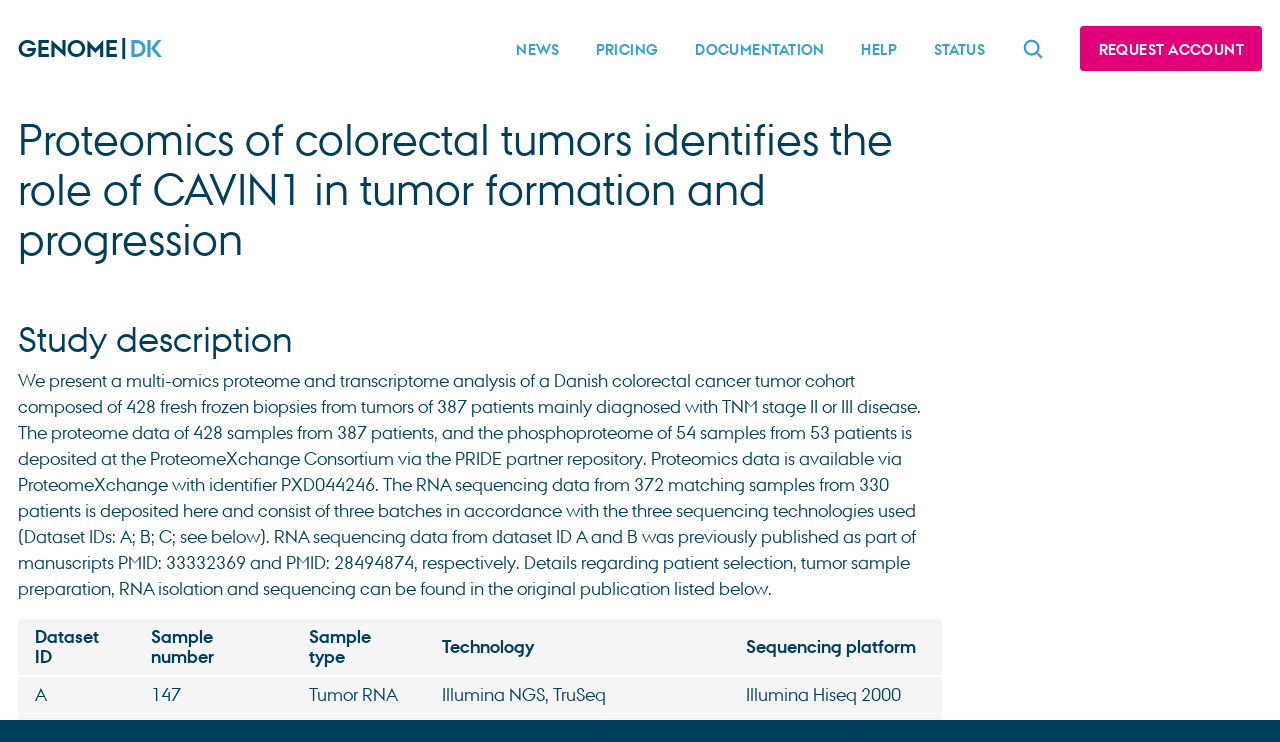

--- FILE ---
content_type: text/html
request_url: https://genome.au.dk/library/GDK000008/
body_size: 2122
content:
<!doctype html><html lang=en><head><meta charset=UTF-8><meta content="width=device-width,initial-scale=1.0" name=viewport><meta content="ie=edge" http-equiv=X-UA-Compatible><link href=https://genome.au.dk/news/atom.xml rel=alternate title=Atom type=application/atom+xml><title>GenomeDK</title><style>@font-face{font-family:AUPassata;src:url(/assets/aupassata_rg-webfont.woff2)format("woff2");font-weight:400;font-style:normal;font-display:block}@font-face{font-family:AUPassata;src:url(/assets/aupassata_bold-webfont.woff2)format("woff2");font-weight:600;font-style:bold;font-display:block}</style><link as=font crossorigin href=/assets/aupassata_rg-webfont.woff2 rel=preload type=font/woff2><link as=font crossorigin href=/assets/aupassata_bold-webfont.woff2 rel=preload type=font/woff2><link href="https://genome.au.dk/gdk.css?h=a6b67e436b4e4a415adf" rel=stylesheet><script src="https://genome.au.dk/assets/elasticlunr.min.js?h=ef4e11c157b1e2e89782"></script><body><div class=bg-white><div class="container w-wide py-1"><header><a alt="The name GenomeDK spelled out in capital letters using Aarhus University colors." class=text-logo href=https://genome.au.dk> <span>GENOME|</span><span>DK</span> </a><nav role=navigation><a class=btn href=https://genome.au.dk/news>News</a><a class=btn href=https://genome.au.dk/pricing>Pricing</a><a class=btn href=https://genome.au.dk/docs>Documentation</a><a class=btn href=https://genome.au.dk/help>Help</a><a class=btn href=https://console.genome.au.dk/status>Status</a><a class=btn href=https://genome.au.dk/search/ id=search-button> <svg viewbox="0 0 24 24" fill=white stroke=currentColor stroke-width=2.5 xmlns=http://www.w3.org/2000/svg><path d="m21 21-5.197-5.197m0 0A7.5 7.5 0 1 0 5.196 5.196a7.5 7.5 0 0 0 10.607 10.607Z" stroke-linecap=round stroke-linejoin=round /></svg> </a><a class="btn btn-magenta" href=https://console.genome.au.dk/user-requests/create/>Request account</a></nav></header></div></div><div><div class=bg-white><div class="container w-narrow"><h1 class=page-title>Proteomics of colorectal tumors identifies the role of CAVIN1 in tumor formation and progression</h1></div></div><div class=bg-white><div class="container w-narrow prose pb-2"><h1 id=study-description>Study description</h1><p>We present a multi-omics proteome and transcriptome analysis of a Danish colorectal cancer tumor cohort composed of 428 fresh frozen biopsies from tumors of 387 patients mainly diagnosed with TNM stage II or III disease. The proteome data of 428 samples from 387 patients, and the phosphoproteome of 54 samples from 53 patients is deposited at the ProteomeXchange Consortium via the PRIDE partner repository. Proteomics data is available via ProteomeXchange with identifier PXD044246. The RNA sequencing data from 372 matching samples from 330 patients is deposited here and consist of three batches in accordance with the three sequencing technologies used (Dataset IDs: A; B; C; see below). RNA sequencing data from dataset ID A and B was previously published as part of manuscripts PMID: 33332369 and PMID: 28494874, respectively. Details regarding patient selection, tumor sample preparation, RNA isolation and sequencing can be found in the original publication listed below.<table><thead><tr><th>Dataset ID<th>Sample number<th>Sample type<th>Technology<th>Sequencing platform<tbody><tr><td>A<td>147<td>Tumor RNA<td>Illumina NGS, TruSeq<td>Illumina Hiseq 2000<tr><td>B<td>34<td>Tumor RNA<td>Illumina NGS, ScriptSeq v2<td>Illumina NextSeq500<tr><td>C<td>191<td>Tumor RNA<td>Illumina NGS, KAPA RNA HyperPrep<td>Illumina NovaSeq 6000</table><h1 id=original-publication>Original publication</h1><p>Martinez-Val et al. <em>Proteomics of colorectal tumors identifies the role of CAVIN1 in tumor formation and progression.</em><h1 id=data-access>Data access</h1><p>External researchers (academic or commercial) interested in analysing the colorectal cancer dataset will need to contact the Data Access Committee via email to cla@clin.au.dk. The Data Access Committee is formed of Claus Lindbjerg Andersen, Jesper Bertram Bramsen, and Ole Halfdan Larsen (Department of Clinical Medicine, Aarhus University). Due to Danish Law, for the authors to be allowed to share the data (pseudonymized) it will require prior approval from The Danish National Committee on Health Research Ethics (or similar) for the specific new research goal. The author (based in Denmark) must submit the application for ethical approval, with the external researcher(s) as named collaborator(s). In addition to ethical approval, a Collaboration Agreement and a Data Processing Agreement is required, both of which must be approved by the legal office of the institution of the author (data owner) and the legal office of the institution of the external researcher (data processor).</div></div></div><footer><div class=container><object class=seal data=https://genome.au.dk/assets/au_segl.svg type=image/svg+xml></object><p><a href=https://genome.au.dk/terms>Terms of service</a> | <a href=https://genome.au.dk/privacy>Privacy policy</a> | <a href=https://genome.au.dk/governance>Governance</a> | <a href=https://genome.au.dk/publications>Publications</a><p>© GenomeDK, Aarhus University</div></footer>

--- FILE ---
content_type: text/css
request_url: https://genome.au.dk/gdk.css?h=a6b67e436b4e4a415adf
body_size: 3750
content:
/*! normalize.css v7.0.0 | MIT License | github.com/necolas/normalize.css */html{line-height:1.15;-ms-text-size-adjust:100%;-webkit-text-size-adjust:100%;}body{margin:0}article,aside,footer,header,nav,section{display:block}h1{font-size:2em;margin:.67em 0}figcaption,figure,main{display:block}figure{margin:1em 40px}hr{box-sizing:content-box;height:0;overflow:visible;}pre{font-family:monospace,monospace;font-size:1em;}a{background-color:rgba(0,0,0,0);-webkit-text-decoration-skip:objects;}abbr[title]{border-bottom:none;text-decoration:underline;text-decoration:underline dotted;}b,strong{font-weight:inherit}b,strong{font-weight:bolder}code,kbd,samp{font-family:monospace,monospace;font-size:1em;}dfn{font-style:italic}mark{background-color:#ff0;color:#000}small{font-size:80%}sub,sup{font-size:75%;line-height:0;position:relative;vertical-align:baseline}sub{bottom:-.25em}sup{top:-.5em}audio,video{display:inline-block}audio:not([controls]){display:none;height:0}img{border-style:none}svg:not(:root){overflow:hidden}button,input,optgroup,select,textarea{font-family:sans-serif;font-size:100%;line-height:1.15;margin:0;}button,input{overflow:visible}button,select{text-transform:none}button,html [type=button],[type=reset],[type=submit]{-webkit-appearance:button;}button::-moz-focus-inner,[type=button]::-moz-focus-inner,[type=reset]::-moz-focus-inner,[type=submit]::-moz-focus-inner{border-style:none;padding:0}button:-moz-focusring,[type=button]:-moz-focusring,[type=reset]:-moz-focusring,[type=submit]:-moz-focusring{outline:1px dotted ButtonText}fieldset{padding:.35em .75em .625em}legend{box-sizing:border-box;color:inherit;display:table;max-width:100%;padding:0;white-space:normal;}progress{display:inline-block;vertical-align:baseline;}textarea{overflow:auto}[type=checkbox],[type=radio]{box-sizing:border-box;padding:0;}[type=number]::-webkit-inner-spin-button,[type=number]::-webkit-outer-spin-button{height:auto}[type=search]{-webkit-appearance:textfield;outline-offset:-2px;}[type=search]::-webkit-search-cancel-button,[type=search]::-webkit-search-decoration{-webkit-appearance:none}::-webkit-file-upload-button{-webkit-appearance:button;font:inherit;}details,menu{display:block}summary{display:list-item}canvas{display:inline-block}template{display:none}[hidden]{display:none}.container{padding:0 1em;margin-inline:auto}header{display:flex;flex-direction:column;justify-content:space-between;align-items:center}header nav{display:flex;flex-direction:column;align-items:center}header nav a.active{color:#003e5c}header nav a:last-child{margin-left:1.25em}@media (min-width: 800px){header{flex-direction:row}header nav{flex-direction:row}header nav a{margin:.25 0em}}footer{text-align:center;padding:2em;color:#fff}footer .seal{width:6em;display:block;margin:0 auto;margin-bottom:1em}footer p{font-size:.83rem;padding-top:1em}footer a{color:#fff;text-decoration:none}footer a:hover{text-decoration:underline}.wrapper{display:flex;flex-wrap:wrap;gap:2rem}.sidebar{flex-basis:20rem;flex-grow:1;border-right:2px solid #f5f5f5}.doc{flex-basis:0;flex-grow:999;min-inline-size:50%}.prose p{margin-top:0;margin-bottom:1rem;line-height:1.5}.prose h1,.prose h2,.prose h3,.prose h4{margin:0;padding:2rem 0 .5rem 0;font-weight:normal;overflow-wrap:break-word}.prose h1 a,.prose h2 a,.prose h3 a,.prose h4 a{text-decoration:none}.prose h1{font-size:2.07rem}.prose h2{font-size:1.44rem}.prose h3{font-size:1.2rem}.prose h4{font-size:1rem;font-weight:normal}.prose .text-caption{font-size:.83rem}.prose small{font-size:.69rem}.prose .anchor-link{font-weight:normal;font-size:.83rem;text-decoration:none;vertical-align:top}.prose .external-link::after{content:url("data:image/svg+xml,%3Csvg xmlns='http://www.w3.org/2000/svg' viewbox='0 0 12.2 12.2' width='14' height='14'%3E%3Cpath d='M5.7 0v1.5h4L4.5 6.7l1 1.1 5.3-5.2v3.9h1.4V0z'/%3E%3Cpath fill='none' d='M3.4 6.7l3-2.9H1.5v7h7V5.9l-3 2.9z'/%3E%3Cpath d='M8.5 5.9v4.9h-7v-7h4.9l1.5-1.6H0v10h10V4.4z'/%3E%3C/svg%3E");margin-left:.25em}.prose small{font-size:.83rem}.prose em{font-style:italic}.prose p code,.prose pre{font-family:ui-monospace,Menlo,Monaco,"Cascadia Mono","Segoe UI Mono","Roboto Mono","Oxygen Mono","Ubuntu Monospace","Source Code Pro","Fira Mono","Droid Sans Mono","Courier New",monospace;font-size:.83rem}.prose pre{padding:1rem;overflow-x:scroll;overflow-y:scroll;line-height:1.5;max-height:200px;border-radius:.25em}.prose img,.prose figure img{display:block;max-width:100%;max-height:400px;margin:0 auto;margin-top:2rem;margin-bottom:1rem}.prose img{border-radius:.25rem}.prose figure figcaption{font-style:italic;text-align:center;margin-bottom:2rem}.prose ul{margin-bottom:1rem;padding-left:1rem;list-style-type:"›";list-style-position:outside;line-height:1.5}.prose ul li{margin:0;padding-left:.5rem}.prose ol{margin-bottom:1rem}.prose ol li{margin-left:1rem}.prose ul ul,.prose ol ul,.prose ul ol,.prose ol ol,.prose dl ul,.prose dl ol{margin-top:0;margin-bottom:0}.prose dl dt{margin-bottom:1rem;font-weight:bold}.prose dl dd{margin-left:1rem;margin-bottom:1rem}.prose dl dd p:first-child{margin-top:0}.prose table{margin-inline:auto;background-color:#f5f5f5;border-radius:.25em;text-align:left;padding:1em 0;border-collapse:collapse}.prose table td,.prose table th{padding:.5rem 1rem}.prose table th{font-weight:bold;border-bottom:2px solid #fff}.prose table td{border-bottom:1px solid #fff}.flex{display:flex}.flex-col{flex-direction:column}.mt-2{margin-top:2rem}.mb-1{margin-bottom:1rem}.mb-2{margin-bottom:2rem}.py-1{padding-top:1rem;padding-bottom:1rem}.py-2{padding-top:2rem;padding-bottom:2rem}.pb-2{padding-bottom:2rem}.w-narrow,.w-wide,.w-full{width:100%;max-width:1280px}.w-narrow{max-width:960px}.bg-neutral{background-color:#f5f5f5}.bg-white{background-color:#fff}.bg-primary{background-color:#37a0cb}.bg-magenta-dark{background-color:#5f0030}.text-white{color:#fff}.text-primary-dark{color:#37a0cb}.mx-0{margin:0 "0"}.my-0{margin:"0" 0}.mx-1px{margin:0 "1px"}.my-1px{margin:"1px" 0}.mx-2rem{margin:0 "2rem"}.my-2rem{margin:"2rem" 0}.mx-4rem{margin:0 "4rem"}.my-4rem{margin:"4rem" 0}.mx-6rem{margin:0 "6rem"}.my-6rem{margin:"6rem" 0}.mx-8rem{margin:0 "8rem"}.my-8rem{margin:"8rem" 0}.mx-10rem{margin:0 "10rem"}.my-10rem{margin:"10rem" 0}.mx-12rem{margin:0 "12rem"}.my-12rem{margin:"12rem" 0}.mx-14rem{margin:0 "14rem"}.my-14rem{margin:"14rem" 0}.mx-16rem{margin:0 "16rem"}.my-16rem{margin:"16rem" 0}.mx-20rem{margin:0 "20rem"}.my-20rem{margin:"20rem" 0}.mx-24rem{margin:0 "24rem"}.my-24rem{margin:"24rem" 0}.mx-28rem{margin:0 "28rem"}.my-28rem{margin:"28rem" 0}.mx-32rem{margin:0 "32rem"}.my-32rem{margin:"32rem" 0}.mx-36rem{margin:0 "36rem"}.my-36rem{margin:"36rem" 0}.mx-40rem{margin:0 "40rem"}.my-40rem{margin:"40rem" 0}.mx-44rem{margin:0 "44rem"}.my-44rem{margin:"44rem" 0}.mx-48rem{margin:0 "48rem"}.my-48rem{margin:"48rem" 0}.mx-56rem{margin:0 "56rem"}.my-56rem{margin:"56rem" 0}.mx-64rem{margin:0 "64rem"}.my-64rem{margin:"64rem" 0}.text-xs{font-size:.69rem}.text-sm{font-size:.83rem}.text-md{font-size:1rem}.text-lg{font-size:1.2rem}.text-xl{font-size:1.44rem}.text-2xl{font-size:1.73rem}.text-3xl{font-size:2.07rem}.text-4xl{font-size:2.49rem}.text-5xl{font-size:2.99rem}.rounded{border-radius:.25em}.gap-y-1{row-gap:1rem}.gap-y-2{row-gap:2rem}.gap-x-2{column-gap:2rem}.gap-x-4{column-gap:4rem}.gap-y-4{row-gap:4rem}.align-items-center{align-items:center}.space-evenly{justify-content:space-evenly}.sm-hide{display:none}@media (min-width: 800px){.sm-hide{display:block}}.text{line-height:1.5}.text-primary-dark{color:#003e5c}.nowrap{word-break:keep-all}.justify-evenly{justify-content:space-evenly}.flex-grow{flex-grow:1}.flex-wrap{flex-wrap:wrap}.shadow{box-shadow:0 0 20px rgba(0,0,0,.25)}.illustration{width:100%;border-radius:.25em}.admonition{padding:1em 1.25em;border-radius:.25em;margin:1em 0;display:grid;grid-template-columns:min-content auto;align-items:start;column-gap:.75em}.admonition svg{padding-top:4px}.admonition :first-child{margin-top:0}.admonition :last-child{margin-bottom:0}.admonition.note{background:#cddaa9;color:#425821}.admonition.note a{color:#425821}.admonition.note a:hover{color:#8bad3f}.admonition.warning{background:#fcd04d;color:#634b03}.admonition.warning a{color:#634b03}.admonition.warning a:hover{color:#fabb00}.btn{display:inline-block;border-radius:.25em;color:#37a0cb;font-size:.83rem;font-weight:bold;letter-spacing:.025rem;padding:1em 1.25em;text-align:center;text-decoration:none;text-transform:uppercase;transition-duration:.25s;transition-property:color,background-color}.btn:hover{color:#003e5c}.btn-magenta{background-color:#e2007a;color:#fff !important}.btn-magenta:hover{background-color:#5f0030}.gallery{display:grid;gap:1em;grid-template-columns:auto auto}.gallery a{display:block}.gallery a img{margin:0;padding:0;width:100%}.price-grid{display:grid;gap:2em;grid-template-columns:repeat(auto-fit, minmax(300px, 1fr))}.price-grid .service-item .name{font-weight:bold;text-transform:uppercase;font-size:.83rem}.price-grid .service-item .price{font-size:5rem}:root{font-size:calc(1rem + .125vw)}*{text-rendering:optimizeLegibility;-webkit-font-smoothing:antialiased;-moz-osx-font-smoothing:auto;box-sizing:border-box}html{scroll-behavior:smooth}body{font-family:AUPassata,-apple-system,BlinkMacSystemFont,avenir next,avenir,segoe ui,helvetica neue,helvetica,Cantarell,Ubuntu,roboto,noto,arial,sans-serif;background:#003e5c;color:#003e5c}h1,h2,h3,h4{margin:0 0 .5em 0;font-weight:normal;overflow-wrap:break-word}h1{font-size:2.07rem}h2{font-size:1.44rem}h3{font-size:1.2rem}h4{font-size:1rem;font-weight:normal}h1 a,h2 a,h3 a,h4 a{text-decoration:none}h1.title{font-weight:normal;font-size:2.49rem;color:#003e5c;margin:0;padding-bottom:1rem}h1.page-title{font-weight:normal;font-size:2.49rem;color:#003e5c;margin:0;padding:1rem 0}h1.caption{text-transform:uppercase;font-size:.83rem;letter-spacing:.025rem;font-weight:bold;margin-top:0}a{color:#003e5c}a:hover{color:#37a0cb}hr{margin:2rem 0;border:none;border-top:2px solid #f5f5f5}.text-logo{font-size:1.35rem;letter-spacing:20%;text-decoration:none;margin:1rem 0;font-weight:bold;white-space:nowrap}.text-logo span:nth-child(2){color:#37a0cb}.display-item{margin-bottom:1rem}.display-item .label{text-transform:uppercase;margin-left:.25rem}.s-display{font-size:5rem}.toc{margin:0;padding:0;list-style:none}.toc ul{list-style:none;padding-left:1em}.toc li{line-height:2em}.toc li.current>a::before{content:url("/assets/caret.svg");margin-left:-1.3em;top:2px;display:inline;position:relative}.toc a{text-decoration:none}.lead-grid{display:grid;gap:1em 3em;grid-template-areas:"de1" "de2" "de3"}.lead-grid .illustration1{grid-area:ill1}.lead-grid .illustration2{grid-area:ill2}.lead-grid .illustration3{grid-area:ill3}.lead-grid .description1{grid-area:de1}.lead-grid .description2{grid-area:de2}.lead-grid .description3{grid-area:de3}.lead-grid .description1 h1,.lead-grid .description2 h1,.lead-grid .description3 h1{margin:1rem 0 .5rem 0}@media (min-width: 800px){.lead-grid{grid-template-areas:"ill1 de1 de1" "de2 de2 ill2" "ill3 de3 de3"}}.metadata{font-family:ui-monospace,Menlo,Monaco,"Cascadia Mono","Segoe UI Mono","Roboto Mono","Oxygen Mono","Ubuntu Monospace","Source Code Pro","Fira Mono","Droid Sans Mono","Courier New",monospace;font-size:.83rem;background-color:#003e5c;color:#fff;padding:6px 6px;display:inline-block;border-radius:.25em}.contact-grid{display:grid;align-items:center;grid-template-columns:1fr;row-gap:1em}@media (min-width: 800px){.contact-grid{column-gap:2em;grid-template-columns:1fr 1fr}}.contact-cards{display:grid;row-gap:1em;column-gap:1em;grid-template-columns:1fr 1fr 1fr 1fr}.contact-card{display:flex;flex-direction:column;row-gap:.5rem}#map{border:none;display:block;width:100%;border-radius:.25em;box-shadow:rgba(149,157,165,.2) 0px 8px 12px}#map iframe{display:inline-block;min-height:400px;max-height:.5vw;width:100%}.contact-card{display:flex;flex-wrap:nowrap;align-items:center;text-decoration:none}.contact-card .avatar{width:4em;height:4em;border-radius:100%;margin-right:1em;background:#003e5c}@media (min-width: 800px){.contact-card{column-gap:2em;grid-template-columns:1fr 1fr}}.news-summary{padding-bottom:2rem;margin-bottom:2rem;border-bottom:2px solid #f5f5f5}.news-illustration{display:block;max-width:100%;max-height:40svb;margin:0 auto;margin-bottom:2rem;border-radius:.25rem}.news-highlight{display:grid;grid-template-columns:repeat(auto-fit, minmax(400px, 1fr));gap:2em;align-items:center;padding:1em 0}.news-highlight-title{margin:.25em 0}.news-highlight-title a{color:#fff;text-decoration:none;display:block}#search{width:100%;font-size:1.44rem;padding:.75em;border:1px solid #eee;margin-bottom:1em}.search-result-items{list-style:none;padding:0;margin:0}.search-result-items li{padding-top:1.5em;padding-bottom:1.5em;border-bottom:1px solid #eee}.search-result-item a{font-weight:bold;padding-bottom:.25em;display:block}#search-button svg{display:block;box-sizing:content-box;width:22px;height:22px}.article .lead{font-size:1.44rem;margin-top:1rem;margin-bottom:2rem}

--- FILE ---
content_type: image/svg+xml
request_url: https://genome.au.dk/assets/au_segl.svg
body_size: 17197
content:
<svg xmlns="http://www.w3.org/2000/svg" fill="currentColor" width="54" height="54" viewBox="0 0 54 54"><g fill="#FFF"><path d="M45.564 35.468l-.066.18c-2.582 6.976-10.52 12.242-18.467 12.26h-.061c-7.947-.018-15.883-5.284-18.465-12.26l-.066-.18c-.109 0-.824-.003-1.139 0l-.021.001v-6.741h.271l.002.02c.496 4.178 2.654 8.11 6.078 11.073 3.361 2.909 7.637 4.692 12.043 5.021l.285.022v-8.835l.014-.007a39.672 39.672 0 0 0 2.033-1.023l.031-.018v9.883l.295-.022c4.406-.328 8.684-2.111 12.043-5.021 3.424-2.963 5.582-6.896 6.074-11.073l.004-.02h.27v6.741l-.02-.001c-.315-.003-1.03 0-1.138 0m-28.683 2.894c-.053.008-.088-.015-.098-.021l-.012-.008.002-.014c.039-.246.617-.767 1-1.112.633-.569 1.131-1.02 1.131-1.453a.618.618 0 0 0-.012-.12 3.124 3.124 0 0 1-.08-.693c0-.413.086-.728.158-.919 1.096-2.896 5.842-4.417 8.199-4.817l.127-.021.062-.113c.613-1.115 1.578-1.914 2.582-2.14l.037-.009-.012.037-.166.465c-.07.145-.141.398-.141.636a.82.82 0 0 0 .047.285c.08.2.252.314.477.314h.012l.287-.024c3.363-.398 7.02.366 10.033 2.096l.203.117.145-.185c.465-.596 1.479-.717 2.004-.695l.051.002-.035.034c-.303.307-.529.624-.656.919-.178.41-.646.48-.666.483l-.41.059c.055.087.217.352.217.352.059.098.215.408.215.67 0 .06-.008.114-.023.163a4.47 4.47 0 0 0-.229 1.04l-.004.038-.031-.023c-.438-.34-.959-.879-.959-1.508l.002-.062.012-.205-.195-.065c-4.299-1.43-8.203.268-11.781 2.314-2.806 1.603-7.499 3.662-11.493 4.183zm8.527-12.753c-1.02.372-2.004.824-2.926 1.342-1.031.581-6.398 3.508-10.75 4.077a.141.141 0 0 1-.098-.021l-.012-.008.002-.014c.041-.248.617-.768 1-1.113.633-.568 1.131-1.019 1.131-1.452 0-.04-.006-.08-.014-.12a3.118 3.118 0 0 1-.078-.692c0-.413.086-.729.158-.921 1.1-2.904 4.838-3.875 7.312-4.516l.564-.148.057-.105.055-.106.006-.016c.334-.877 1.154-1.729 1.951-2.021l.037-.015-.01.04c-.109.437-.162.784-.162 1.061 0 .257.045.444.137.558a.43.43 0 0 0 .379.161l.35-.022.359-.042c.166-.021.357-.044.541-.059l.023-.001v4.152l-.012.001zm.553-2.037V10.256H28.042v17.103l-.008.006c-.418.37-.779.814-1.076 1.321l-.004.008-.01.002c-.164.031-.504.1-.953.211l-.031.022v-5.357zm-.539-13.855v1.092l-.041-.062a1.904 1.904 0 0 1 1.611-2.918c1.048 0 1.904.853 1.904 1.902 0 .347-.096.687-.273.981l-.041.066V9.719l-3.16-.002zm0 7.161v.021H14.975V15.5h10.447v1.378zm0-5.268v1.383l-.031-.015a3.619 3.619 0 0 1-1.465-1.33 3.623 3.623 0 0 1-.551-1.914c0-1.996 1.625-3.62 3.621-3.62s3.621 1.624 3.621 3.62a3.61 3.61 0 0 1-.547 1.907 3.62 3.62 0 0 1-1.457 1.331l-.031.015v-1.404l.008-.007a2.442 2.442 0 0 0-1.597-4.286 2.443 2.443 0 0 0-1.578 4.304l.008.006v.01zm3.182 3.89h10.395v1.399H28.584V15.5h.02zm.001 6.088c1.949.242 3.791.856 5.631 1.878l.232.129.133-.232c.367-.646 1.377-.893 1.916-.935l.047-.004-.029.039c-.268.346-.457.699-.549 1.019a.785.785 0 0 1-.492.544l-.373.113.232.311c.008.011.207.281.207.579a.616.616 0 0 1-.012.122c-.047.231-.07.481-.07.743 0 .091.002.187.01.291l.002.041-.033-.02c-.492-.285-1.09-.76-1.146-1.404l-.018-.198-.195-.042c-.762-.16-2.924-.249-5.49.193l-.025.005v-3.174l.022.002zm18.653 14.423l.006-7.823-1.293.002-.023.241c-.42 4.138-2.523 8.038-5.926 10.982a20.39 20.39 0 0 1-11.416 4.861l-.023.001v-.022l-.006-9.559v-.014l.012-.006.023-.013.029-.017c3.406-1.949 7.115-3.579 11.152-2.326l.014.004.002.015c.107 1.247 1.566 2.079 1.629 2.114l.41.231-.008-.471v-.017c0-.123.01-.77.225-1.367a.997.997 0 0 0 .059-.346c0-.193-.047-.404-.137-.627l-.008-.02.02-.008c.344-.147.588-.382.723-.695.252-.582.926-1.092.932-1.097l.34-.254-.373-.2c-.598-.32-2.221-.19-3.014.567l-.012.011-.014-.008c-3.072-1.707-6.773-2.457-10.154-2.058l-.201.018-.021.003-.002-.021v-.007c-.002-.005-.002-.01-.002-.019 0-.088.025-.216.051-.306l.057-.158.459-1.282-.391.008c-.555.012-1.18.223-1.76.595l-.033.021v-1.641l.018-.003c2.158-.384 4.203-.398 5.191-.249l.016.002.004.014c.277 1.222 1.852 1.844 1.918 1.87l.473.182-.111-.494a3.52 3.52 0 0 1-.072-.738c0-.226.02-.438.061-.634.016-.073.021-.149.021-.226 0-.2-.049-.408-.146-.618l-.008-.018.016-.01c.27-.181.453-.437.545-.757.18-.631.797-1.223.803-1.229l.318-.3-.412-.15c-.57-.207-2.199.038-2.922.918l-.01.014-.016-.008c-1.855-.996-3.709-1.594-5.666-1.829l-.02-.002V17.43h.021l10.934.005v-2.478l-10.934.004h-.021v-1.386l.014-.005a4.146 4.146 0 0 0 1.857-1.531 4.14 4.14 0 0 0 .703-2.308 4.164 4.164 0 0 0-4.16-4.159 4.165 4.165 0 0 0-4.16 4.159c0 .824.244 1.625.707 2.314a4.132 4.132 0 0 0 1.865 1.529l.014.006v1.38H25.4l-10.965-.002v2.478l10.965.004h.021v3.471l-.02.002c-.201.015-.404.04-.611.065l-.342.04h-.012l-.24.015-.02.001-.002-.019a.669.669 0 0 1-.01-.116c0-.308.113-.893.277-1.422l.117-.38-.398.033c-1.062.09-2.332 1.176-2.826 2.421l-.006.01-.01.003-.322.083c-2.582.67-6.48 1.683-7.68 4.848-.09.234-.193.616-.193 1.113 0 .265.029.534.09.804v.004c0 .183-.49.641-.951 1.057-.615.553-1.146 1.031-1.182 1.487v.043c0 .146.059.282.168.387a.682.682 0 0 0 .553.172c4.451-.581 9.896-3.552 10.945-4.141a19.42 19.42 0 0 1 2.645-1.231l.029-.011v2.878l-.018.005c-2.143.596-5.893 2.008-6.938 4.77v.001a3.148 3.148 0 0 0-.193 1.11c0 .264.031.535.092.805v.005c0 .183-.492.641-.953 1.056-.613.553-1.145 1.032-1.182 1.486l-.002.043c0 .146.062.284.172.388a.678.678 0 0 0 .551.173c3.736-.488 6.758-1.851 8.381-2.582l.057-.025.031-.014v.033l.004 7.943v.022l-.022-.002a20.402 20.402 0 0 1-11.418-4.861c-3.4-2.944-5.506-6.845-5.926-10.982l-.025-.241-1.291-.002v7.841c.148-.001 1.059-.005 1.314-.008h.016l.006.014c1.322 3.429 3.967 6.575 7.447 8.858 3.482 2.286 7.557 3.544 11.471 3.548H27l.012.004c3.914-.004 7.986-1.266 11.469-3.554 3.48-2.286 6.125-5.435 7.447-8.865l.006-.014h.016l1.308-.001z"/><path d="M45.564 35.468l-.066.18c-2.582 6.976-10.52 12.242-18.467 12.26h-.061c-7.947-.018-15.883-5.284-18.465-12.26l-.066-.18c-.109 0-.824-.003-1.139 0l-.021.001v-6.741h.271l.002.02c.496 4.178 2.654 8.11 6.078 11.073 3.361 2.909 7.637 4.692 12.043 5.021l.285.022v-8.835l.014-.007a39.672 39.672 0 0 0 2.033-1.023l.031-.018v9.883l.295-.022c4.406-.328 8.684-2.111 12.043-5.021 3.424-2.963 5.582-6.896 6.074-11.073l.004-.02h.27v6.741l-.02-.001c-.315-.003-1.03 0-1.138 0zm-28.683 2.894c-.053.008-.088-.015-.098-.021l-.012-.008.002-.014c.039-.246.617-.767 1-1.112.633-.569 1.131-1.02 1.131-1.453a.618.618 0 0 0-.012-.12 3.124 3.124 0 0 1-.08-.693c0-.413.086-.728.158-.919 1.096-2.896 5.842-4.417 8.199-4.817l.127-.021.062-.113c.613-1.115 1.578-1.914 2.582-2.14l.037-.009-.012.037-.166.465c-.07.145-.141.398-.141.636a.82.82 0 0 0 .047.285c.08.2.252.314.477.314h.012l.287-.024c3.363-.398 7.02.366 10.033 2.096l.203.117.145-.185c.465-.596 1.479-.717 2.004-.695l.051.002-.035.034c-.303.307-.529.624-.656.919-.178.41-.646.48-.666.483l-.41.059c.055.087.217.352.217.352.059.098.215.408.215.67 0 .06-.008.114-.023.163a4.47 4.47 0 0 0-.229 1.04l-.004.038-.031-.023c-.438-.34-.959-.879-.959-1.508l.002-.062.012-.205-.195-.065c-4.299-1.43-8.203.268-11.781 2.314-2.806 1.603-7.499 3.662-11.493 4.183zm8.527-12.753c-1.02.372-2.004.824-2.926 1.342-1.031.581-6.398 3.508-10.75 4.077a.141.141 0 0 1-.098-.021l-.012-.008.002-.014c.041-.248.617-.768 1-1.113.633-.568 1.131-1.019 1.131-1.452 0-.04-.006-.08-.014-.12a3.118 3.118 0 0 1-.078-.692c0-.413.086-.729.158-.921 1.1-2.904 4.838-3.875 7.312-4.516l.564-.148.057-.105.055-.106.006-.016c.334-.877 1.154-1.729 1.951-2.021l.037-.015-.01.04c-.109.437-.162.784-.162 1.061 0 .257.045.444.137.558a.43.43 0 0 0 .379.161l.35-.022.359-.042c.166-.021.357-.044.541-.059l.023-.001v4.152l-.012.001zm.553-2.037V10.256H28.042v17.103l-.008.006c-.418.37-.779.814-1.076 1.321l-.004.008-.01.002c-.164.031-.504.1-.953.211l-.031.022v-5.357zm-.539-13.855v1.092l-.041-.062a1.904 1.904 0 0 1 1.611-2.918c1.048 0 1.904.853 1.904 1.902 0 .347-.096.687-.273.981l-.041.066V9.719l-3.16-.002zm0 7.161v.021H14.975V15.5h10.447v1.378zm0-5.268v1.383l-.031-.015a3.619 3.619 0 0 1-1.465-1.33 3.623 3.623 0 0 1-.551-1.914c0-1.996 1.625-3.62 3.621-3.62s3.621 1.624 3.621 3.62a3.61 3.61 0 0 1-.547 1.907 3.62 3.62 0 0 1-1.457 1.331l-.031.015v-1.404l.008-.007a2.442 2.442 0 0 0-1.597-4.286 2.443 2.443 0 0 0-1.578 4.304l.008.006v.01zm3.182 3.89h10.395v1.399H28.584V15.5h.02zm.001 6.088c1.949.242 3.791.856 5.631 1.878l.232.129.133-.232c.367-.646 1.377-.893 1.916-.935l.047-.004-.029.039c-.268.346-.457.699-.549 1.019a.785.785 0 0 1-.492.544l-.373.113.232.311c.008.011.207.281.207.579a.616.616 0 0 1-.012.122c-.047.231-.07.481-.07.743 0 .091.002.187.01.291l.002.041-.033-.02c-.492-.285-1.09-.76-1.146-1.404l-.018-.198-.195-.042c-.762-.16-2.924-.249-5.49.193l-.025.005v-3.174l.022.002zm18.653 14.423l.006-7.823-1.293.002-.023.241c-.42 4.138-2.523 8.038-5.926 10.982a20.39 20.39 0 0 1-11.416 4.861l-.023.001v-.022l-.006-9.559v-.014l.012-.006.023-.013.029-.017c3.406-1.949 7.115-3.579 11.152-2.326l.014.004.002.015c.107 1.247 1.566 2.079 1.629 2.114l.41.231-.008-.471v-.017c0-.123.01-.77.225-1.367a.997.997 0 0 0 .059-.346c0-.193-.047-.404-.137-.627l-.008-.02.02-.008c.344-.147.588-.382.723-.695.252-.582.926-1.092.932-1.097l.34-.254-.373-.2c-.598-.32-2.221-.19-3.014.567l-.012.011-.014-.008c-3.072-1.707-6.773-2.457-10.154-2.058l-.201.018-.021.003-.002-.021v-.007c-.002-.005-.002-.01-.002-.019 0-.088.025-.216.051-.306l.057-.158.459-1.282-.391.008c-.555.012-1.18.223-1.76.595l-.033.021v-1.641l.018-.003c2.158-.384 4.203-.398 5.191-.249l.016.002.004.014c.277 1.222 1.852 1.844 1.918 1.87l.473.182-.111-.494a3.52 3.52 0 0 1-.072-.738c0-.226.02-.438.061-.634.016-.073.021-.149.021-.226 0-.2-.049-.408-.146-.618l-.008-.018.016-.01c.27-.181.453-.437.545-.757.18-.631.797-1.223.803-1.229l.318-.3-.412-.15c-.57-.207-2.199.038-2.922.918l-.01.014-.016-.008c-1.855-.996-3.709-1.594-5.666-1.829l-.02-.002V17.43h.021l10.934.005v-2.478l-10.934.004h-.021v-1.386l.014-.005a4.146 4.146 0 0 0 1.857-1.531 4.14 4.14 0 0 0 .703-2.308 4.164 4.164 0 0 0-4.16-4.159 4.165 4.165 0 0 0-4.16 4.159c0 .824.244 1.625.707 2.314a4.132 4.132 0 0 0 1.865 1.529l.014.006v1.38H25.4l-10.965-.002v2.478l10.965.004h.021v3.471l-.02.002c-.201.015-.404.04-.611.065l-.342.04h-.012l-.24.015-.02.001-.002-.019a.669.669 0 0 1-.01-.116c0-.308.113-.893.277-1.422l.117-.38-.398.033c-1.062.09-2.332 1.176-2.826 2.421l-.006.01-.01.003-.322.083c-2.582.67-6.48 1.683-7.68 4.848-.09.234-.193.616-.193 1.113 0 .265.029.534.09.804v.004c0 .183-.49.641-.951 1.057-.615.553-1.146 1.031-1.182 1.487v.043c0 .146.059.282.168.387a.682.682 0 0 0 .553.172c4.451-.581 9.896-3.552 10.945-4.141a19.42 19.42 0 0 1 2.645-1.231l.029-.011v2.878l-.018.005c-2.143.596-5.893 2.008-6.938 4.77v.001a3.148 3.148 0 0 0-.193 1.11c0 .264.031.535.092.805v.005c0 .183-.492.641-.953 1.056-.613.553-1.145 1.032-1.182 1.486l-.002.043c0 .146.062.284.172.388a.678.678 0 0 0 .551.173c3.736-.488 6.758-1.851 8.381-2.582l.057-.025.031-.014v.033l.004 7.943v.022l-.022-.002a20.402 20.402 0 0 1-11.418-4.861c-3.4-2.944-5.506-6.845-5.926-10.982l-.025-.241-1.291-.002v7.841c.148-.001 1.059-.005 1.314-.008h.016l.006.014c1.322 3.429 3.967 6.575 7.447 8.858 3.482 2.286 7.557 3.544 11.471 3.548H27l.012.004c3.914-.004 7.986-1.266 11.469-3.554 3.48-2.286 6.125-5.435 7.447-8.865l.006-.014h.016l1.308-.001z"/><path d="M15.25 27.711c-.154.009-.223.151-.291.288a1.315 1.315 0 0 1-.164.274l.205.171.021.09c.564-.123.619-.253.639-.302a.19.19 0 0 0-.014-.179c-.132-.216-.246-.349-.396-.342"/><path d="M15.25 27.711c-.154.009-.223.151-.291.288a1.315 1.315 0 0 1-.164.274l.205.171.021.09c.564-.123.619-.253.639-.302a.19.19 0 0 0-.014-.179c-.132-.216-.246-.349-.396-.342zM20.393 35.059c-.154.008-.225.149-.291.286a1.386 1.386 0 0 1-.164.275l.205.17.02.092c.566-.125.619-.254.641-.303a.19.19 0 0 0-.016-.18c-.132-.215-.245-.348-.395-.34z"/><path d="M20.393 35.059c-.154.008-.225.149-.291.286a1.386 1.386 0 0 1-.164.275l.205.17.02.092c.566-.125.619-.254.641-.303a.19.19 0 0 0-.016-.18c-.132-.215-.245-.348-.395-.34zM1.664 28.919a.388.388 0 1 0 .776-.002.388.388 0 0 0-.776.002"/><circle cx="2.051" cy="28.919" r=".387"/><path d="M52.312 28.919a.386.386 0 1 0-.776-.002.386.386 0 0 0 .776.002"/><circle cx="51.926" cy="28.919" r=".387"/><path d="M2.213 26.583c.002-.001.232-.396.232-.397l.004-.005c.143-.259.289-.525.6-.513.258.011.551.211.527.735-.02.463-.207.596-.373.712l-.008.006-.066.047.078.012c.338.053.398.069.59.141l.027.011.012-.027c.086-.192.121-.28.158-.543.016-.106.025-.21.029-.318.025-.608-.186-.928-.312-1.065a1.084 1.084 0 0 0-.762-.338c-.566-.023-.787.382-1.004.773l-.002.006-.123.229c-.125.218-.266.467-.584.454-.266-.012-.539-.227-.52-.672a.861.861 0 0 1 .361-.695l.064-.052-.082-.006a2.153 2.153 0 0 1-.609-.107l-.035-.011-.005.036c-.01.057-.016.084-.039.189l-.029.132a2.555 2.555 0 0 0-.082.46c-.018.41.096.768.316 1.01.188.202.441.316.734.328.54.022.758-.312.903-.532"/><path d="M2.213 26.583c.002-.001.232-.396.232-.397l.004-.005c.143-.259.289-.525.6-.513.258.011.551.211.527.735-.02.463-.207.596-.373.712l-.008.006-.066.047.078.012c.338.053.398.069.59.141l.027.011.012-.027c.086-.192.121-.28.158-.543.016-.106.025-.21.029-.318.025-.608-.186-.928-.312-1.065a1.084 1.084 0 0 0-.762-.338c-.566-.023-.787.382-1.004.773l-.002.006-.123.229c-.125.218-.266.467-.584.454-.266-.012-.539-.227-.52-.672a.861.861 0 0 1 .361-.695l.064-.052-.082-.006a2.153 2.153 0 0 1-.609-.107l-.035-.011-.005.036c-.01.057-.016.084-.039.189l-.029.132a2.555 2.555 0 0 0-.082.46c-.018.41.096.768.316 1.01.188.202.441.316.734.328.54.022.758-.312.903-.532zM1.066 22.444a.915.915 0 0 1 .65-.729c.322-.099.715-.061.988-.011.402.072.715.195.928.366.125.1.225.222.291.351.076.167.1.356.066.547a.917.917 0 0 1-.57.694c-.26.107-.617.12-1.062.04-.689-.124-1.113-.392-1.26-.795a.962.962 0 0 1-.031-.463m1.168 1.891c.598.11 1.098.039 1.482-.21.201-.128.369-.309.482-.521.09-.164.154-.349.189-.549.096-.525-.004-.968-.295-1.314-.281-.341-.719-.568-1.299-.674-.561-.101-1.029-.049-1.389.153-.387.223-.652.63-.744 1.147-.09.493.006.936.277 1.282.276.35.709.58 1.297.686z"/><path d="M1.066 22.444a.915.915 0 0 1 .65-.729c.322-.099.715-.061.988-.011.402.072.715.195.928.366.125.1.225.222.291.351.076.167.1.356.066.547a.917.917 0 0 1-.57.694c-.26.107-.617.12-1.062.04-.689-.124-1.113-.392-1.26-.795a.962.962 0 0 1-.031-.463zm1.168 1.891c.598.11 1.098.039 1.482-.21.201-.128.369-.309.482-.521.09-.164.154-.349.189-.549.096-.525-.004-.968-.295-1.314-.281-.341-.719-.568-1.299-.674-.561-.101-1.029-.049-1.389.153-.387.223-.652.63-.744 1.147-.09.493.006.936.277 1.282.276.35.709.58 1.297.686zM1.832 19.808c.225.059.455.127.77.23l.887.291c.342.112.799.27 1.016.383.133.063.189.118.268.192l.041.039.014-.053c.082-.313.113-.429.303-1.009.18-.547.223-.653.338-.942l.012-.029-.029-.013a5.281 5.281 0 0 1-.568-.278l-.091-.049.043.09c.078.164.15.318-.027.864a2.935 2.935 0 0 1-.237.536 17.477 17.477 0 0 1-1.285-.382c-1.445-.474-1.602-.62-1.695-.707l-.01-.008-.043-.04-.01.057a2.86 2.86 0 0 1-.09.37 2.851 2.851 0 0 1-.143.34l-.033.051.061-.002c.141-.003.233-.002.508.069"/><path d="M1.832 19.808c.225.059.455.127.77.23l.887.291c.342.112.799.27 1.016.383.133.063.189.118.268.192l.041.039.014-.053c.082-.313.113-.429.303-1.009.18-.547.223-.653.338-.942l.012-.029-.029-.013a5.281 5.281 0 0 1-.568-.278l-.091-.049.043.09c.078.164.15.318-.027.864a2.935 2.935 0 0 1-.237.536 17.477 17.477 0 0 1-1.285-.382c-1.445-.474-1.602-.62-1.695-.707l-.01-.008-.043-.04-.01.057a2.86 2.86 0 0 1-.09.37 2.851 2.851 0 0 1-.143.34l-.033.051.061-.002c.141-.003.233-.002.508.069zM2.689 16.987c.145.042.221.071.945.362l.352.153c.404.174.736.324 1.154.526.375.184.443.257.529.349l.041.043.016-.057c.035-.145.072-.259.115-.359.053-.124.125-.241.182-.329l.031-.051-.059.001c-.201.003-.27-.009-.617-.144a38.351 38.351 0 0 1-1.178-.489l-.354-.153c-.891-.403-.979-.446-1.193-.669l-.037-.04-.016.054c-.041.134-.074.246-.121.357a3.513 3.513 0 0 1-.178.331l-.029.048.055.001c.097.005.159.005.362.066"/><path d="M2.689 16.987c.145.042.221.071.945.362l.352.153c.404.174.736.324 1.154.526.375.184.443.257.529.349l.041.043.016-.057c.035-.145.072-.259.115-.359.053-.124.125-.241.182-.329l.031-.051-.059.001c-.201.003-.27-.009-.617-.144a38.351 38.351 0 0 1-1.178-.489l-.354-.153c-.891-.403-.979-.446-1.193-.669l-.037-.04-.016.054c-.041.134-.074.246-.121.357a3.513 3.513 0 0 1-.178.331l-.029.048.055.001c.097.005.159.005.362.066zM3.914 14.571l.02-.046c.055-.123.135-.309.227-.467.16-.273.375-.467.617-.557.447-.16.879.039 1.203.229.566.333.85.695.863 1.106.014.325-.186.69-.246.794-.234.397-.354.332-.516.241l-1.242-.728c-.322-.19-.727-.445-.926-.572m.723 1.102l.533.313.176.109.373.23c.531.336.574.439.596.496l.027.063.031-.061c.02-.035.037-.07.055-.106.035-.072.076-.154.145-.271.043-.072.092-.148.148-.235.068-.107.148-.229.232-.372.238-.404.488-.94.328-1.516-.158-.563-.623-.936-.986-1.148-.111-.066-.508-.288-.896-.357-.799-.129-1.223.4-1.502.875-.096.162-.162.3-.227.434-.061.123-.117.239-.189.364-.09.152-.256.375-.303.425l-.039.04.055.013c.302.074.404.1 1.443.704z"/><path d="M3.914 14.571l.02-.046c.055-.123.135-.309.227-.467.16-.273.375-.467.617-.557.447-.16.879.039 1.203.229.566.333.85.695.863 1.106.014.325-.186.69-.246.794-.234.397-.354.332-.516.241l-1.242-.728c-.322-.19-.727-.445-.926-.572zm.723 1.102l.533.313.176.109.373.23c.531.336.574.439.596.496l.027.063.031-.061c.02-.035.037-.07.055-.106.035-.072.076-.154.145-.271.043-.072.092-.148.148-.235.068-.107.148-.229.232-.372.238-.404.488-.94.328-1.516-.158-.563-.623-.936-.986-1.148-.111-.066-.508-.288-.896-.357-.799-.129-1.223.4-1.502.875-.096.162-.162.3-.227.434-.061.123-.117.239-.189.364-.09.152-.256.375-.303.425l-.039.04.055.013c.302.074.404.1 1.443.704zM6.205 11.979l.992.811.008.006c.361.277.773.591 1.268.42.254-.085.525-.335.695-.542.172-.211.402-.533.416-.884.02-.514-.307-.808-.594-1.068l-.004-.004c-.002 0-1.045-.854-1.045-.854-.464-.394-.572-.511-.695-.712l-.027-.045-.028.045-.013.021c-.051.082-.104.168-.164.243a1.712 1.712 0 0 1-.221.222l-.045.038.057.016a.782.782 0 0 1 .256.125c.076.048.334.253.557.435l.84.688c.436.355.883.723.393 1.323-.299.366-.596.463-.936.308-.148-.065-.295-.186-.5-.354l-.842-.688c-.166-.136-.395-.322-.543-.5-.1-.117-.117-.164-.131-.225l-.018-.073-.039.063-.012.017a2.99 2.99 0 0 1-.217.31 3.13 3.13 0 0 1-.252.263l-.01.009-.045.043.062.012c.152.028.222.041.837.531"/><path d="M6.205 11.979l.992.811.008.006c.361.277.773.591 1.268.42.254-.085.525-.335.695-.542.172-.211.402-.533.416-.884.02-.514-.307-.808-.594-1.068l-.004-.004c-.002 0-1.045-.854-1.045-.854-.464-.394-.572-.511-.695-.712l-.027-.045-.028.045-.013.021c-.051.082-.104.168-.164.243a1.712 1.712 0 0 1-.221.222l-.045.038.057.016a.782.782 0 0 1 .256.125c.076.048.334.253.557.435l.84.688c.436.355.883.723.393 1.323-.299.366-.596.463-.936.308-.148-.065-.295-.186-.5-.354l-.842-.688c-.166-.136-.395-.322-.543-.5-.1-.117-.117-.164-.131-.225l-.018-.073-.039.063-.012.017a2.99 2.99 0 0 1-.217.31 3.13 3.13 0 0 1-.252.263l-.01.009-.045.043.062.012c.152.028.222.041.837.531zM8.832 8.865l.338.404.142.181c.434.544.748.938.891 1.163.125.186.168.293.209.398l.01.022.02.052.035-.045c.061-.08.135-.157.211-.223.088-.076.188-.142.281-.203l.041-.026-.039-.028c-.219-.148-.299-.226-.617-.607l-.432-.516a44.551 44.551 0 0 0-.67-.794 5.631 5.631 0 0 0-.221-.245c.25.154.414.249.709.412l1.947 1.127.02.011.018-.015.195-.169.016-.014-.006-.02-.797-2.25-.193-.553-.07-.202c.123.159.291.361.51.615l.627.724c.549.634.672.856.688.994l.01.074.047-.057c.1-.119.188-.208.271-.281.102-.087.215-.161.311-.221l.053-.034-.057-.023-.016-.006c-.072-.03-.131-.052-.256-.171-.273-.239-.643-.661-1.691-1.892-.314-.371-.346-.454-.428-.678l-.02-.049-.035.039c-.129.145-.236.25-.342.342a1.613 1.613 0 0 1-.303.214l-.025.016.014.027c.139.254.174.356.285.659l.004.007.363 1.059.072.212c.082.244.182.538.287.76a5.855 5.855 0 0 0-.656-.395l-.955-.555a5.997 5.997 0 0 1-.803-.532l-.024-.021-.02.021-.039.04a3.742 3.742 0 0 1-.293.286c-.113.101-.234.185-.361.276l-.016.012-.076.053.092.005c.084.004.236.012.744.62"/><path d="M8.832 8.865l.338.404.142.181c.434.544.748.938.891 1.163.125.186.168.293.209.398l.01.022.02.052.035-.045c.061-.08.135-.157.211-.223.088-.076.188-.142.281-.203l.041-.026-.039-.028c-.219-.148-.299-.226-.617-.607l-.432-.516a44.551 44.551 0 0 0-.67-.794 5.631 5.631 0 0 0-.221-.245c.25.154.414.249.709.412l1.947 1.127.02.011.018-.015.195-.169.016-.014-.006-.02-.797-2.25-.193-.553-.07-.202c.123.159.291.361.51.615l.627.724c.549.634.672.856.688.994l.01.074.047-.057c.1-.119.188-.208.271-.281.102-.087.215-.161.311-.221l.053-.034-.057-.023-.016-.006c-.072-.03-.131-.052-.256-.171-.273-.239-.643-.661-1.691-1.892-.314-.371-.346-.454-.428-.678l-.02-.049-.035.039c-.129.145-.236.25-.342.342a1.613 1.613 0 0 1-.303.214l-.025.016.014.027c.139.254.174.356.285.659l.004.007.363 1.059.072.212c.082.244.182.538.287.76a5.855 5.855 0 0 0-.656-.395l-.955-.555a5.997 5.997 0 0 1-.803-.532l-.024-.021-.02.021-.039.04a3.742 3.742 0 0 1-.293.286c-.113.101-.234.185-.361.276l-.016.012-.076.053.092.005c.084.004.236.012.744.62zM14.869 5.468l-.25-.47c-.221-.415-.285-.555-.375-.747l-.027-.058c.088-.061.154-.102.266-.161.125-.067.383-.207.637-.131.154.047.287.168.391.364.125.23.15.46.074.646-.064.159-.203.297-.414.411a4.308 4.308 0 0 1-.186.09l-.116.056m-.803-.302l.537 1.003c.346.644.514 1.049.498 1.206v.008l-.006.064.055-.034.014-.009c.104-.067.213-.135.326-.198.111-.058.23-.111.346-.161l.064-.027-.062-.031-.012-.005c-.059-.028-.191-.089-.695-1.026l-.064-.118.1-.05a6.62 6.62 0 0 0 .225-.114c.268-.145.641-.384.77-.795.115-.367-.012-.723-.139-.958-.158-.295-.354-.48-.582-.549-.346-.104-.707.063-1.016.23-.041.021-.148.082-.252.14l-.225.126c-.193.104-.336.164-.473.223l-.078.032-.051.022.045.033c.199.148.476.619.675.988z"/><path d="M14.869 5.468l-.25-.47c-.221-.415-.285-.555-.375-.747l-.027-.058c.088-.061.154-.102.266-.161.125-.067.383-.207.637-.131.154.047.287.168.391.364.125.23.15.46.074.646-.064.159-.203.297-.414.411a4.308 4.308 0 0 1-.186.09l-.116.056zm-.803-.302l.537 1.003c.346.644.514 1.049.498 1.206v.008l-.006.064.055-.034.014-.009c.104-.067.213-.135.326-.198.111-.058.23-.111.346-.161l.064-.027-.062-.031-.012-.005c-.059-.028-.191-.089-.695-1.026l-.064-.118.1-.05a6.62 6.62 0 0 0 .225-.114c.268-.145.641-.384.77-.795.115-.367-.012-.723-.139-.958-.158-.295-.354-.48-.582-.549-.346-.104-.707.063-1.016.23-.041.021-.148.082-.252.14l-.225.126c-.193.104-.336.164-.473.223l-.078.032-.051.022.045.033c.199.148.476.619.675.988zM16.902 3.615l.014.037.467 1.204c.111.292.236.627.293.907.023.11.027.18.027.296v.052l.047-.024c.234-.121.43-.197.854-.362l.041-.016c.4-.154.666-.242.842-.3l.148-.05.027-.01-.008-.028a2.523 2.523 0 0 1-.09-.634l-.004-.112-.057.097c-.08.144-.148.266-.467.433-.133.073-.242.114-.293.134-.51.197-.537.17-.682-.191 0 0-.264-.681-.32-.831.371-.153.572-.23.816-.298a.61.61 0 0 1 .354-.005l.072.015-.039-.063a1.907 1.907 0 0 1-.239-.62l-.02-.089-.041.081-.004.006c-.037.07-.061.117-.137.172-.074.053-.211.12-.389.188a6.035 6.035 0 0 1-.541.184l-.191-.492c-.062-.162-.131-.35-.188-.521.16-.071.26-.115.43-.181.537-.208.619-.186.82-.076l.092.049-.047-.093a1.9 1.9 0 0 1-.105-.229 2.731 2.731 0 0 1-.068-.198l-.043-.132-.012-.032-.031.012c-.301.132-.695.301-1.049.439-.465.18-.648.23-.748.257l-.01.002-.047.013.031.038c.208.265.263.401.495.971"/><path d="M16.902 3.615l.014.037.467 1.204c.111.292.236.627.293.907.023.11.027.18.027.296v.052l.047-.024c.234-.121.43-.197.854-.362l.041-.016c.4-.154.666-.242.842-.3l.148-.05.027-.01-.008-.028a2.523 2.523 0 0 1-.09-.634l-.004-.112-.057.097c-.08.144-.148.266-.467.433-.133.073-.242.114-.293.134-.51.197-.537.17-.682-.191 0 0-.264-.681-.32-.831.371-.153.572-.23.816-.298a.61.61 0 0 1 .354-.005l.072.015-.039-.063a1.907 1.907 0 0 1-.239-.62l-.02-.089-.041.081-.004.006c-.037.07-.061.117-.137.172-.074.053-.211.12-.389.188a6.035 6.035 0 0 1-.541.184l-.191-.492c-.062-.162-.131-.35-.188-.521.16-.071.26-.115.43-.181.537-.208.619-.186.82-.076l.092.049-.047-.093a1.9 1.9 0 0 1-.105-.229 2.731 2.731 0 0 1-.068-.198l-.043-.132-.012-.032-.031.012c-.301.132-.695.301-1.049.439-.465.18-.648.23-.748.257l-.01.002-.047.013.031.038c.208.265.263.401.495.971zM19.168 1.726c.029.075.055.139.072.214.023.093.031.191.035.274l.004.088.053-.069c.117-.15.188-.208.584-.312l.416-.102c.078.235.178.565.416 1.521.338 1.375.275 1.517.252 1.57l-.002.004-.031.07.072-.026.021-.009c.121-.044.236-.087.359-.117.115-.03.24-.049.361-.059l.062-.005-.041-.047a.776.776 0 0 1-.154-.274c-.111-.277-.25-.813-.371-1.302a27.248 27.248 0 0 1-.338-1.476l.367-.092c.463-.099.512-.1.734-.014l.07.027-.029-.07a2.16 2.16 0 0 1-.094-.277 2.657 2.657 0 0 1-.053-.314l-.004-.041-.037.013c-.359.12-.74.22-1.408.385-.586.145-1.17.286-1.33.292l-.045.002.016.042.043.104"/><path d="M19.168 1.726c.029.075.055.139.072.214.023.093.031.191.035.274l.004.088.053-.069c.117-.15.188-.208.584-.312l.416-.102c.078.235.178.565.416 1.521.338 1.375.275 1.517.252 1.57l-.002.004-.031.07.072-.026.021-.009c.121-.044.236-.087.359-.117.115-.03.24-.049.361-.059l.062-.005-.041-.047a.776.776 0 0 1-.154-.274c-.111-.277-.25-.813-.371-1.302a27.248 27.248 0 0 1-.338-1.476l.367-.092c.463-.099.512-.1.734-.014l.07.027-.029-.07a2.16 2.16 0 0 1-.094-.277 2.657 2.657 0 0 1-.053-.314l-.004-.041-.037.013c-.359.12-.74.22-1.408.385-.586.145-1.17.286-1.33.292l-.045.002.016.042.043.104zM23.088 2.547c.061.424.109.783.156 1.259.041.417.014.512-.018.632l-.016.057.055-.018c.107-.033.234-.069.367-.088.133-.021.271-.021.375-.019h.061l-.033-.049c-.107-.169-.135-.236-.201-.601-.08-.448-.133-.778-.201-1.258l-.057-.379c-.123-.97-.133-1.068-.057-1.367l.014-.053-.053.014-.016.004c-.115.03-.232.061-.352.079a3.126 3.126 0 0 1-.361.024h-.016l-.055.002.027.047c.049.081.082.135.137.338.039.146.057.227.188.995l.056.381"/><path d="M23.088 2.547c.061.424.109.783.156 1.259.041.417.014.512-.018.632l-.016.057.055-.018c.107-.033.234-.069.367-.088.133-.021.271-.021.375-.019h.061l-.033-.049c-.107-.169-.135-.236-.201-.601-.08-.448-.133-.778-.201-1.258l-.057-.379c-.123-.97-.133-1.068-.057-1.367l.014-.053-.053.014-.016.004c-.115.03-.232.061-.352.079a3.126 3.126 0 0 1-.361.024h-.016l-.055.002.027.047c.049.081.082.135.137.338.039.146.057.227.188.995l.056.381zM27.166.775a2.213 2.213 0 0 1 .008-.318l.004-.039-.039.005c-.369.047-.764.07-1.455.102-.602.027-1.205.051-1.361.027l-.045-.007.008.043.018.102c.016.082.027.152.031.231.004.096-.008.193-.02.276l-.014.087.066-.057c.143-.124.225-.167.633-.19l.428-.02c.029.241.062.58.107 1.573.064 1.414-.025 1.542-.059 1.589l-.004.004-.042.063.074-.012.004-.001c.135-.022.262-.042.396-.048.119-.006.248-.001.365.012l.064.008-.032-.055c-.039-.071-.064-.116-.098-.298-.055-.291-.086-.82-.109-1.35a27.716 27.716 0 0 1-.041-1.514l.379-.017c.473-.006.52.002.723.13l.062.041-.014-.074a1.94 1.94 0 0 1-.037-.293"/><path d="M27.166.775a2.213 2.213 0 0 1 .008-.318l.004-.039-.039.005c-.369.047-.764.07-1.455.102-.602.027-1.205.051-1.361.027l-.045-.007.008.043.018.102c.016.082.027.152.031.231.004.096-.008.193-.02.276l-.014.087.066-.057c.143-.124.225-.167.633-.19l.428-.02c.029.241.062.58.107 1.573.064 1.414-.025 1.542-.059 1.589l-.004.004-.042.063.074-.012.004-.001c.135-.022.262-.042.396-.048.119-.006.248-.001.365.012l.064.008-.032-.055c-.039-.071-.064-.116-.098-.298-.055-.291-.086-.82-.109-1.35a27.716 27.716 0 0 1-.041-1.514l.379-.017c.473-.006.52.002.723.13l.062.041-.014-.074a1.94 1.94 0 0 1-.037-.293zM29.627 4.303c.133.016.262.048.369.08l.057.016-.018-.059c-.061-.189-.07-.26-.043-.631.037-.438.07-.769.129-1.269l.043-.382c.125-.951.143-1.065.295-1.335l.025-.047h-.072c-.119 0-.242 0-.359-.014-.123-.014-.248-.045-.367-.073l-.057-.013.016.052c.027.091.045.151.045.364.002.155-.004.244-.074 1.01l-.043.381c-.051.433-.096.793-.17 1.257-.068.412-.117.498-.18.608l-.029.051.059-.003c.147-.007.267-.005.374.007"/><path d="M29.627 4.303c.133.016.262.048.369.08l.057.016-.018-.059c-.061-.189-.07-.26-.043-.631.037-.438.07-.769.129-1.269l.043-.382c.125-.951.143-1.065.295-1.335l.025-.047h-.072c-.119 0-.242 0-.359-.014-.123-.014-.248-.045-.367-.073l-.057-.013.016.052c.027.091.045.151.045.364.002.155-.004.244-.074 1.01l-.043.381c-.051.433-.096.793-.17 1.257-.068.412-.117.498-.18.608l-.029.051.059-.003c.147-.007.267-.005.374.007zM30.943 4.482c.111.007.217.014.32.039.1.025.203.07.301.113l.008.003.049.022-.006-.055c-.033-.321.053-.684.131-1.003v-.006l.156-.642c.152-.629.219-.97.26-1.275.029.111.074.256.143.471l.113.365.475 1.558c.16.5.178.565.271.929l.006.023.023.001c.096.003.182.014.27.034.094.023.182.059.273.096l.008.004.041.017.004-.043a6.84 6.84 0 0 1 .182-.979c.158-.652.316-1.257.482-1.848.123-.423.199-.563.281-.692l.027-.042-.049-.007-.018-.002c-.107-.016-.209-.031-.297-.053a2.446 2.446 0 0 1-.346-.104l-.057-.024.012.06c.025.114.064.304-.146 1.178l-.156.643c-.053.216-.152.624-.213.923-.02-.08-.051-.177-.096-.325l-.141-.454-.443-1.497c-.139-.579-.152-.639-.18-.838l-.004-.026-.025-.003a3.324 3.324 0 0 1-.881-.211l-.076-.029.037.073c.074.151.105.213.029.673-.104.615-.426 1.949-.613 2.47-.084.231-.139.32-.199.413l-.031.046.057.003.018.001"/><path d="M30.943 4.482c.111.007.217.014.32.039.1.025.203.07.301.113l.008.003.049.022-.006-.055c-.033-.321.053-.684.131-1.003v-.006l.156-.642c.152-.629.219-.97.26-1.275.029.111.074.256.143.471l.113.365.475 1.558c.16.5.178.565.271.929l.006.023.023.001c.096.003.182.014.27.034.094.023.182.059.273.096l.008.004.041.017.004-.043a6.84 6.84 0 0 1 .182-.979c.158-.652.316-1.257.482-1.848.123-.423.199-.563.281-.692l.027-.042-.049-.007-.018-.002c-.107-.016-.209-.031-.297-.053a2.446 2.446 0 0 1-.346-.104l-.057-.024.012.06c.025.114.064.304-.146 1.178l-.156.643c-.053.216-.152.624-.213.923-.02-.08-.051-.177-.096-.325l-.141-.454-.443-1.497c-.139-.579-.152-.639-.18-.838l-.004-.026-.025-.003a3.324 3.324 0 0 1-.881-.211l-.076-.029.037.073c.074.151.105.213.029.673-.104.615-.426 1.949-.613 2.47-.084.231-.139.32-.199.413l-.031.046.057.003.018.001zM37.906 3.285c.104.035.174.062.287.119.215.102.717.342.42.964-.113.236-.283.394-.478.442-.164.043-.363.013-.576-.089a3.48 3.48 0 0 1-.182-.096l-.113-.06.23-.481c.211-.432.281-.561.391-.757l.021-.042m-1.677 2.807c.109.053.217.114.336.184l.059.034-.01-.067a.033.033 0 0 1-.004-.014c-.014-.062-.041-.207.416-1.165l.059-.123.09.046c.088.045.158.082.232.118.275.131.688.289 1.098.15.363-.125.576-.438.691-.678.445-.936-.293-1.288-.689-1.477a13.543 13.543 0 0 0-.497-.225c-.205-.098-.342-.18-.475-.259l-.057-.034-.048-.029v.057c-.002.201-.135.581-.398 1.129l-.49 1.025c-.315.658-.542 1.033-.679 1.114l-.008.004-.053.034.059.023c.125.048.248.096.368.153z"/><path d="M37.906 3.285c.104.035.174.062.287.119.215.102.717.342.42.964-.113.236-.283.394-.478.442-.164.043-.363.013-.576-.089a3.48 3.48 0 0 1-.182-.096l-.113-.06.23-.481c.211-.432.281-.561.391-.757l.021-.042zm-1.677 2.807c.109.053.217.114.336.184l.059.034-.01-.067a.033.033 0 0 1-.004-.014c-.014-.062-.041-.207.416-1.165l.059-.123.09.046c.088.045.158.082.232.118.275.131.688.289 1.098.15.363-.125.576-.438.691-.678.445-.936-.293-1.288-.689-1.477a13.543 13.543 0 0 0-.497-.225c-.205-.098-.342-.18-.475-.259l-.057-.034-.048-.029v.057c-.002.201-.135.581-.398 1.129l-.49 1.025c-.315.658-.542 1.033-.679 1.114l-.008.004-.053.034.059.023c.125.048.248.096.368.153zM41.135 5.035c.406.264.496.578.264.934-.045.067-.178.271-.459.322-.273.043-.494-.101-.658-.208a1.682 1.682 0 0 1-.186-.136c.064-.1.311-.477.311-.477.152-.236.225-.347.428-.609l.3.174M38.477 7.17l-.012.005-.059.026.057.031c.117.064.23.126.336.194a4.3 4.3 0 0 1 .316.23l.045.034.008-.056v-.013c.01-.078.016-.145.08-.283.072-.153.154-.299.355-.625l.27-.414.311.212c.021.196.029.339-.012.94a7.51 7.51 0 0 1-.098.806l-.004.023.021.012.076.041c.119.063.193.104.295.169.096.064.176.127.264.203l.076.065-.023-.098c-.07-.282-.064-.486-.047-.981 0 0 .025-.736.033-.92a1.08 1.08 0 0 0 1.156-.462c.188-.286.254-.553.205-.792-.07-.33-.344-.546-.629-.731a14.442 14.442 0 0 0-.312-.196 6.844 6.844 0 0 1-.189-.119c-.328-.212-.377-.258-.482-.356l-.043-.04-.01.057c-.043.209-.203.531-.498.982l-.502.772c-.391.59-.619.933-.77 1.109-.105.125-.156.149-.214.175z"/><path d="M41.135 5.035c.406.264.496.578.264.934-.045.067-.178.271-.459.322-.273.043-.494-.101-.658-.208a1.682 1.682 0 0 1-.186-.136c.064-.1.311-.477.311-.477.152-.236.225-.347.428-.609l.3.174zM38.477 7.17l-.012.005-.059.026.057.031c.117.064.23.126.336.194a4.3 4.3 0 0 1 .316.23l.045.034.008-.056v-.013c.01-.078.016-.145.08-.283.072-.153.154-.299.355-.625l.27-.414.311.212c.021.196.029.339-.012.94a7.51 7.51 0 0 1-.098.806l-.004.023.021.012.076.041c.119.063.193.104.295.169.096.064.176.127.264.203l.076.065-.023-.098c-.07-.282-.064-.486-.047-.981 0 0 .025-.736.033-.92a1.08 1.08 0 0 0 1.156-.462c.188-.286.254-.553.205-.792-.07-.33-.344-.546-.629-.731a14.442 14.442 0 0 0-.312-.196 6.844 6.844 0 0 1-.189-.119c-.328-.212-.377-.258-.482-.356l-.043-.04-.01.057c-.043.209-.203.531-.498.982l-.502.772c-.391.59-.619.933-.77 1.109-.105.125-.156.149-.214.175zM44.641 8.348c-.088.343-.352.68-.5.85-.271.307-.539.51-.795.604a1.084 1.084 0 0 1-.451.068.926.926 0 0 1-.502-.227.92.92 0 0 1-.301-.847c.043-.277.217-.59.518-.929.471-.534.906-.752 1.332-.666a.913.913 0 0 1 .412.214.907.907 0 0 1 .287.933m-3.096.461c.006.239.072.475.195.683.094.16.217.31.373.447.398.353.83.498 1.277.428.438-.063.857-.32 1.248-.763.377-.427.576-.853.588-1.265.01-.446-.201-.884-.596-1.231-.375-.331-.805-.478-1.24-.425-.305.036-.77.195-1.258.75-.403.457-.603.92-.587 1.376z"/><path d="M44.641 8.348c-.088.343-.352.68-.5.85-.271.307-.539.51-.795.604a1.084 1.084 0 0 1-.451.068.926.926 0 0 1-.502-.227.92.92 0 0 1-.301-.847c.043-.277.217-.59.518-.929.471-.534.906-.752 1.332-.666a.913.913 0 0 1 .412.214.907.907 0 0 1 .287.933zm-3.096.461c.006.239.072.475.195.683.094.16.217.31.373.447.398.353.83.498 1.277.428.438-.063.857-.32 1.248-.763.377-.427.576-.853.588-1.265.01-.446-.201-.884-.596-1.231-.375-.331-.805-.478-1.24-.425-.305.036-.77.195-1.258.75-.403.457-.603.92-.587 1.376zM44.777 10.662c-.457.384-.732.616-1.027.727l-.049.018.039.036c.104.094.193.185.27.271.072.086.145.182.217.29l.031.048.023-.053.006-.012a.86.86 0 0 1 .109-.181c.186-.234.426-.446 1.088-1.012.127.136.203.221.258.283l.018.021.014.015c.057.066.174.203.246.309.145.205.156.275.172.383l.01.067a.427.427 0 0 0 .047-.048l.012-.013c.068-.077.139-.156.225-.231.074-.063.139-.105.213-.155l.043-.028.062-.04-.072-.018a.389.389 0 0 0-.047-.009c-.078-.015-.145-.027-.336-.223a3.142 3.142 0 0 1-.26-.292c-.023-.031-.051-.064-.088-.108-.043-.054-.1-.121-.172-.212l.346-.298c.174-.152.238-.209.484-.404.033.035.066.07.102.104.039.04.08.081.119.123.029.034.062.068.092.102.029.032.061.065.09.099.123.142.23.292.285.406.059.121.051.197.043.278l-.002.021-.01.108.066-.086a1.45 1.45 0 0 1 .434-.376l.033-.02-.027-.029c-.23-.244-.494-.52-.699-.757-.191-.22-.441-.538-.562-.69l-.055-.067-.029-.04-.023.045c-.084.163-.133.26-1.01 1.022l-.717.62-.012.006"/><path d="M44.777 10.662c-.457.384-.732.616-1.027.727l-.049.018.039.036c.104.094.193.185.27.271.072.086.145.182.217.29l.031.048.023-.053.006-.012a.86.86 0 0 1 .109-.181c.186-.234.426-.446 1.088-1.012.127.136.203.221.258.283l.018.021.014.015c.057.066.174.203.246.309.145.205.156.275.172.383l.01.067a.427.427 0 0 0 .047-.048l.012-.013c.068-.077.139-.156.225-.231.074-.063.139-.105.213-.155l.043-.028.062-.04-.072-.018a.389.389 0 0 0-.047-.009c-.078-.015-.145-.027-.336-.223a3.142 3.142 0 0 1-.26-.292c-.023-.031-.051-.064-.088-.108-.043-.054-.1-.121-.172-.212l.346-.298c.174-.152.238-.209.484-.404.033.035.066.07.102.104.039.04.08.081.119.123.029.034.062.068.092.102.029.032.061.065.09.099.123.142.23.292.285.406.059.121.051.197.043.278l-.002.021-.01.108.066-.086a1.45 1.45 0 0 1 .434-.376l.033-.02-.027-.029c-.23-.244-.494-.52-.699-.757-.191-.22-.441-.538-.562-.69l-.055-.067-.029-.04-.023.045c-.084.163-.133.26-1.01 1.022l-.717.62-.012.006zM46.662 12.706h-.002l-.002.001c-.377.263-.803.56-.789 1.084.004.268.16.602.307.826.148.228.385.545.717.665.482.175.863-.046 1.199-.242l.002-.001c.002 0 1.131-.737 1.131-.737.516-.323.66-.389.889-.447l.051-.013-.035-.04c-.074-.085-.143-.163-.197-.248a1.559 1.559 0 0 1-.145-.277l-.023-.054-.033.049a.778.778 0 0 1-.195.206c-.07.058-.352.246-.584.396l-.908.593c-.471.306-.957.622-1.381-.028-.258-.396-.262-.709-.01-.983.105-.118.254-.218.49-.371l.91-.593c.168-.111.424-.277.641-.366.141-.059.191-.06.252-.055l.076.005-.049-.059-.008-.009a2.995 2.995 0 0 1-.232-.306 3.186 3.186 0 0 1-.172-.315l-.008-.016-.027-.055-.031.054c-.072.136-.107.198-.76.635 0 .002-1.074.701-1.074.701"/><path d="M46.662 12.706h-.002l-.002.001c-.377.263-.803.56-.789 1.084.004.268.16.602.307.826.148.228.385.545.717.665.482.175.863-.046 1.199-.242l.002-.001c.002 0 1.131-.737 1.131-.737.516-.323.66-.389.889-.447l.051-.013-.035-.04c-.074-.085-.143-.163-.197-.248a1.559 1.559 0 0 1-.145-.277l-.023-.054-.033.049a.778.778 0 0 1-.195.206c-.07.058-.352.246-.584.396l-.908.593c-.471.306-.957.622-1.381-.028-.258-.396-.262-.709-.01-.983.105-.118.254-.218.49-.371l.91-.593c.168-.111.424-.277.641-.366.141-.059.191-.06.252-.055l.076.005-.049-.059-.008-.009a2.995 2.995 0 0 1-.232-.306 3.186 3.186 0 0 1-.172-.315l-.008-.016-.027-.055-.031.054c-.072.136-.107.198-.76.635 0 .002-1.074.701-1.074.701zM47.391 16.45l-.055.004.031.045.01.014c.062.092.121.181.166.281.041.094.066.204.092.311l.002.003.012.053.041-.038c.238-.228.582-.378.883-.511l.604-.266c.6-.264.91-.42 1.17-.568-.068.089-.154.212-.285.395l-.223.316-.949 1.324c-.299.432-.34.486-.572.778l-.016.019.016.02c.059.084.102.157.135.235.039.088.064.178.09.273l.004.011.012.041.035-.022a6.75 6.75 0 0 1 .889-.45c.627-.277 1.203-.52 1.762-.741.406-.159.561-.183.721-.197l.049-.005-.023-.043a2.866 2.866 0 0 1-.275-.619l-.016-.061-.045.048c-.074.087-.203.235-1.023.598l-.605.268-.051.022c-.236.104-.566.252-.812.371.051-.064.109-.147.199-.272l.277-.39.914-1.261.027-.032c.355-.437.393-.482.531-.621l.018-.018-.014-.022a3.585 3.585 0 0 1-.366-.827l-.023-.079-.037.074c-.072.147-.105.213-.516.432-.549.292-1.805.848-2.336 1.016a1.77 1.77 0 0 1-.448.091"/><path d="M47.391 16.45l-.055.004.031.045.01.014c.062.092.121.181.166.281.041.094.066.204.092.311l.002.003.012.053.041-.038c.238-.228.582-.378.883-.511l.604-.266c.6-.264.91-.42 1.17-.568-.068.089-.154.212-.285.395l-.223.316-.949 1.324c-.299.432-.34.486-.572.778l-.016.019.016.02c.059.084.102.157.135.235.039.088.064.178.09.273l.004.011.012.041.035-.022a6.75 6.75 0 0 1 .889-.45c.627-.277 1.203-.52 1.762-.741.406-.159.561-.183.721-.197l.049-.005-.023-.043a2.866 2.866 0 0 1-.275-.619l-.016-.061-.045.048c-.074.087-.203.235-1.023.598l-.605.268-.051.022c-.236.104-.566.252-.812.371.051-.064.109-.147.199-.272l.277-.39.914-1.261.027-.032c.355-.437.393-.482.531-.621l.018-.018-.014-.022a3.585 3.585 0 0 1-.366-.827l-.023-.079-.037.074c-.072.147-.105.213-.516.432-.549.292-1.805.848-2.336 1.016a1.77 1.77 0 0 1-.448.091zM52.178 19.836l.016.042c.049.126.125.316.172.496.078.307.062.594-.047.829-.203.429-.648.591-1.014.685-.637.163-1.092.104-1.393-.176-.238-.223-.355-.621-.385-.737-.115-.447.016-.484.195-.535l1.395-.356c.346-.089.811-.195 1.061-.248m-1.889-.12l-.207.048-.422.098c-.617.137-.717.093-.771.069l-.064-.028.02.067c.012.04.025.077.039.117.025.076.055.162.088.292.02.081.039.168.059.269.027.125.057.269.098.43.117.454.316 1.012.836 1.306.51.289 1.102.226 1.51.121.125-.032.562-.154.887-.379.658-.472.586-1.144.449-1.679-.045-.181-.096-.325-.143-.465a4.351 4.351 0 0 1-.125-.395 3.613 3.613 0 0 1-.084-.514l-.002-.055-.047.028c-.266.16-.357.215-1.52.518l-.601.152z"/><path d="M52.178 19.836l.016.042c.049.126.125.316.172.496.078.307.062.594-.047.829-.203.429-.648.591-1.014.685-.637.163-1.092.104-1.393-.176-.238-.223-.355-.621-.385-.737-.115-.447.016-.484.195-.535l1.395-.356c.346-.089.811-.195 1.061-.248zm-1.889-.12l-.207.048-.422.098c-.617.137-.717.093-.771.069l-.064-.028.02.067c.012.04.025.077.039.117.025.076.055.162.088.292.02.081.039.168.059.269.027.125.057.269.098.43.117.454.316 1.012.836 1.306.51.289 1.102.226 1.51.121.125-.032.562-.154.887-.379.658-.472.586-1.144.449-1.679-.045-.181-.096-.325-.143-.465a4.351 4.351 0 0 1-.125-.395 3.613 3.613 0 0 1-.084-.514l-.002-.055-.047.028c-.266.16-.357.215-1.52.518l-.601.152zM51.6 23.465c-.449.06-.799.105-1.262.148-.414.037-.512.01-.633-.023l-.057-.016.018.056c.029.1.068.231.086.366.014.107.02.223.016.375l-.002.061.051-.032c.172-.106.236-.132.602-.198.461-.077.791-.128 1.262-.191l.379-.053c.973-.117 1.07-.126 1.369-.046l.053.014-.014-.053v-.004a3.053 3.053 0 0 1-.082-.365c-.016-.121-.018-.246-.02-.367v-.008l-.002-.056-.048.027c-.082.05-.137.081-.34.133-.148.041-.234.058-.996.182l-.38.05"/><path d="M51.6 23.465c-.449.06-.799.105-1.262.148-.414.037-.512.01-.633-.023l-.057-.016.018.056c.029.1.068.231.086.366.014.107.02.223.016.375l-.002.061.051-.032c.172-.106.236-.132.602-.198.461-.077.791-.128 1.262-.191l.379-.053c.973-.117 1.07-.126 1.369-.046l.053.014-.014-.053v-.004a3.053 3.053 0 0 1-.082-.365c-.016-.121-.018-.246-.02-.367v-.008l-.002-.056-.048.027c-.082.05-.137.081-.34.133-.148.041-.234.058-.996.182l-.38.05zM53.684 26.345c-.016-.41-.156-.757-.398-.982a1.03 1.03 0 0 0-.758-.269c-.541.02-.73.372-.857.604l-.201.413-.002.003c-.121.27-.246.549-.557.56a.517.517 0 0 1-.371-.134c-.131-.121-.205-.313-.213-.557-.018-.462.158-.609.314-.739l.008-.007.062-.05-.08-.006c-.342-.025-.404-.038-.598-.093l-.027-.009-.01.028c-.07.197-.1.288-.117.554a3.407 3.407 0 0 0-.002.32c.023.608.258.91.396 1.036.205.19.484.289.787.277.566-.022.756-.444.938-.852l.004-.006.104-.238c.107-.229.229-.486.547-.499.264-.01.555.182.57.628.016.423-.201.625-.305.722l-.061.057h.082c.273-.001.355 0 .617.059l.035.008.004-.037c.006-.066.01-.093.029-.241l.014-.085a2.54 2.54 0 0 0 .046-.465"/><path d="M53.684 26.345c-.016-.41-.156-.757-.398-.982a1.03 1.03 0 0 0-.758-.269c-.541.02-.73.372-.857.604l-.201.413-.002.003c-.121.27-.246.549-.557.56a.517.517 0 0 1-.371-.134c-.131-.121-.205-.313-.213-.557-.018-.462.158-.609.314-.739l.008-.007.062-.05-.08-.006c-.342-.025-.404-.038-.598-.093l-.027-.009-.01.028c-.07.197-.1.288-.117.554a3.407 3.407 0 0 0-.002.32c.023.608.258.91.396 1.036.205.19.484.289.787.277.566-.022.756-.444.938-.852l.004-.006.104-.238c.107-.229.229-.486.547-.499.264-.01.555.182.57.628.016.423-.201.625-.305.722l-.061.057h.082c.273-.001.355 0 .617.059l.035.008.004-.037c.006-.066.01-.093.029-.241l.014-.085a2.54 2.54 0 0 0 .046-.465zM2.4 33.512h.004l1.32-.267c.6-.112.758-.12.992-.089l.053.007-.018-.049c-.035-.1-.072-.201-.094-.304-.02-.1-.029-.194-.031-.311l-.002-.06-.049.033a.727.727 0 0 1-.258.119c-.086.027-.406.098-.689.153l-1.064.216c-.34.067-.725.146-.982-.023-.145-.098-.238-.264-.289-.512-.094-.463.018-.755.354-.918.145-.072.332-.11.592-.163l1.064-.215c.211-.043.5-.103.732-.104.154-.002.201.016.256.043l.068.033-.023-.071-.004-.012a3.524 3.524 0 0 1-.105-.37 3.396 3.396 0 0 1-.043-.375l-.006-.062-.047.04c-.119.1-.174.145-.941.31l-1.258.254-.004.001c-.447.105-.953.225-1.133.716-.096.25-.072.618-.02.88.053.269.156.651.418.883.387.342.823.275 1.207.217"/><path d="M2.4 33.512h.004l1.32-.267c.6-.112.758-.12.992-.089l.053.007-.018-.049c-.035-.1-.072-.201-.094-.304-.02-.1-.029-.194-.031-.311l-.002-.06-.049.033a.727.727 0 0 1-.258.119c-.086.027-.406.098-.689.153l-1.064.216c-.34.067-.725.146-.982-.023-.145-.098-.238-.264-.289-.512-.094-.463.018-.755.354-.918.145-.072.332-.11.592-.163l1.064-.215c.211-.043.5-.103.732-.104.154-.002.201.016.256.043l.068.033-.023-.071-.004-.012a3.524 3.524 0 0 1-.105-.37 3.396 3.396 0 0 1-.043-.375l-.006-.062-.047.04c-.119.1-.174.145-.941.31l-1.258.254-.004.001c-.447.105-.953.225-1.133.716-.096.25-.072.618-.02.88.053.269.156.651.418.883.387.342.823.275 1.207.217zM5.281 36.916c.418-.138.578-.154.73-.159l.049-.002-.021-.045a3.38 3.38 0 0 1-.133-.29 2.305 2.305 0 0 1-.109-.343l-.012-.061-.043.045c-.08.084-.213.223-1.055.545l-.617.236-.068.025c-.236.091-.568.219-.814.321.055-.06.117-.139.211-.259l.299-.376.98-1.213c.398-.443.439-.488.59-.624l.02-.018-.014-.022a3.77 3.77 0 0 1-.199-.439 2.95 2.95 0 0 1-.124-.407l-.02-.081-.039.072c-.084.148-.117.209-.539.406-.564.265-1.846.754-2.385.895-.248.064-.357.067-.453.07l-.055.002.027.048.014.021c.057.094.109.183.146.282.035.095.057.203.076.309l.002.01.01.056.043-.037c.246-.211.594-.346.902-.463l.006-.002.617-.236c.609-.231.926-.371 1.197-.506-.072.084-.166.201-.301.375l-.244.309-1.016 1.272c-.32.414-.365.468-.613.749l-.016.019.014.021c.053.083.094.16.125.242.033.088.053.176.072.27l.004.02.01.042.037-.021c.295-.166.613-.291.91-.405.651-.25 1.239-.462 1.799-.653"/><path d="M5.281 36.916c.418-.138.578-.154.73-.159l.049-.002-.021-.045a3.38 3.38 0 0 1-.133-.29 2.305 2.305 0 0 1-.109-.343l-.012-.061-.043.045c-.08.084-.213.223-1.055.545l-.617.236-.068.025c-.236.091-.568.219-.814.321.055-.06.117-.139.211-.259l.299-.376.98-1.213c.398-.443.439-.488.59-.624l.02-.018-.014-.022a3.77 3.77 0 0 1-.199-.439 2.95 2.95 0 0 1-.124-.407l-.02-.081-.039.072c-.084.148-.117.209-.539.406-.564.265-1.846.754-2.385.895-.248.064-.357.067-.453.07l-.055.002.027.048.014.021c.057.094.109.183.146.282.035.095.057.203.076.309l.002.01.01.056.043-.037c.246-.211.594-.346.902-.463l.006-.002.617-.236c.609-.231.926-.371 1.197-.506-.072.084-.166.201-.301.375l-.244.309-1.016 1.272c-.32.414-.365.468-.613.749l-.016.019.014.021c.053.083.094.16.125.242.033.088.053.176.072.27l.004.02.01.042.037-.021c.295-.166.613-.291.91-.405.651-.25 1.239-.462 1.799-.653zM5.58 38.795c.869-.445.957-.487 1.268-.516l.052-.005-.031-.047-.012-.016c-.066-.096-.137-.196-.191-.301a2.686 2.686 0 0 1-.148-.346l-.02-.052-.037.043c-.059.072-.098.122-.271.241-.125.088-.201.134-.873.515l-.34.179c-.379.203-.701.37-1.133.575-.377.18-.477.188-.602.197l-.059.004.035.047c.064.083.143.193.207.313.051.096.096.203.146.349l.018.056.037-.047c.123-.158.176-.206.496-.394.396-.227.689-.388 1.117-.614l.341-.181"/><path d="M5.58 38.795c.869-.445.957-.487 1.268-.516l.052-.005-.031-.047-.012-.016c-.066-.096-.137-.196-.191-.301a2.686 2.686 0 0 1-.148-.346l-.02-.052-.037.043c-.059.072-.098.122-.271.241-.125.088-.201.134-.873.515l-.34.179c-.379.203-.701.37-1.133.575-.377.18-.477.188-.602.197l-.059.004.035.047c.064.083.143.193.207.313.051.096.096.203.146.349l.018.056.037-.047c.123-.158.176-.206.496-.394.396-.227.689-.388 1.117-.614l.341-.181zM8.836 41.477l.057-.008.057-.009-.037-.044c-.064-.077-.131-.155-.188-.239a3.588 3.588 0 0 1-.184-.339l-.018-.038-.033.026-.01.011c-.123.112-.518.272-1.176.476l-1.77.544c.314-.433.404-.552.965-1.269l.264-.339c.203-.264.305-.396.398-.507.207-.249.312-.29.359-.308.004-.001.008-.002.01-.004l.041-.017-.029-.035-.004-.005c-.082-.096-.17-.195-.24-.3-.072-.104-.131-.215-.197-.339l-.031-.059-.025.062c-.043.105-.072.153-.135.259-.105.171-.215.333-.547.793l-1.006 1.353a8.22 8.22 0 0 1-.385.497c-.109.133-.143.166-.195.218l-.017.016-.021.021.018.022.02.022c.062.078.129.157.184.236.064.095.121.195.168.283l.014.025.027-.012c.387-.163.539-.213 1.078-.367a37.253 37.253 0 0 1 1.799-.474c.408-.099.619-.129.789-.152"/><path d="M8.836 41.477l.057-.008.057-.009-.037-.044c-.064-.077-.131-.155-.188-.239a3.588 3.588 0 0 1-.184-.339l-.018-.038-.033.026-.01.011c-.123.112-.518.272-1.176.476l-1.77.544c.314-.433.404-.552.965-1.269l.264-.339c.203-.264.305-.396.398-.507.207-.249.312-.29.359-.308.004-.001.008-.002.01-.004l.041-.017-.029-.035-.004-.005c-.082-.096-.17-.195-.24-.3-.072-.104-.131-.215-.197-.339l-.031-.059-.025.062c-.043.105-.072.153-.135.259-.105.171-.215.333-.547.793l-1.006 1.353a8.22 8.22 0 0 1-.385.497c-.109.133-.143.166-.195.218l-.017.016-.021.021.018.022.02.022c.062.078.129.157.184.236.064.095.121.195.168.283l.014.025.027-.012c.387-.163.539-.213 1.078-.367a37.253 37.253 0 0 1 1.799-.474c.408-.099.619-.129.789-.152zM7.873 45.128a2.381 2.381 0 0 1-.23-.225c-.365-.406-.35-.441-.066-.705l.662-.596c.27.283.42.45.57.655a.608.608 0 0 1 .131.329l.014.072.045-.059a1.914 1.914 0 0 1 .492-.445l.076-.05-.09-.01-.008-.001a.397.397 0 0 1-.209-.066 2.042 2.042 0 0 1-.314-.296 6.453 6.453 0 0 1-.365-.439l.393-.354c.127-.114.277-.244.42-.36.129.13.203.205.32.335.389.429.396.514.367.739l-.016.104.07-.079a1.91 1.91 0 0 1 .18-.18c.051-.048.104-.09.156-.133a2.53 2.53 0 0 0 .109-.089l.027-.022-.025-.024c-.248-.254-.537-.55-.785-.824a6.349 6.349 0 0 1-.504-.604l-.01-.01-.029-.039-.024.042c-.174.289-.281.389-.73.809l-.029.026-.957.865c-.232.21-.502.446-.742.599a1.28 1.28 0 0 1-.268.131l-.049.02.039.035c.201.179.346.338.66.685l.014.015c.289.32.467.539.584.683l.096.118.02.021.023-.017c.219-.15.279-.188.561-.311l.102-.046-.109-.016c-.166-.025-.304-.047-.572-.283"/><path d="M7.873 45.128a2.381 2.381 0 0 1-.23-.225c-.365-.406-.35-.441-.066-.705l.662-.596c.27.283.42.45.57.655a.608.608 0 0 1 .131.329l.014.072.045-.059a1.914 1.914 0 0 1 .492-.445l.076-.05-.09-.01-.008-.001a.397.397 0 0 1-.209-.066 2.042 2.042 0 0 1-.314-.296 6.453 6.453 0 0 1-.365-.439l.393-.354c.127-.114.277-.244.42-.36.129.13.203.205.32.335.389.429.396.514.367.739l-.016.104.07-.079a1.91 1.91 0 0 1 .18-.18c.051-.048.104-.09.156-.133a2.53 2.53 0 0 0 .109-.089l.027-.022-.025-.024c-.248-.254-.537-.55-.785-.824a6.349 6.349 0 0 1-.504-.604l-.01-.01-.029-.039-.024.042c-.174.289-.281.389-.73.809l-.029.026-.957.865c-.232.21-.502.446-.742.599a1.28 1.28 0 0 1-.268.131l-.049.02.039.035c.201.179.346.338.66.685l.014.015c.289.32.467.539.584.683l.096.118.02.021.023-.017c.219-.15.279-.188.561-.311l.102-.046-.109-.016c-.166-.025-.304-.047-.572-.283zM11.492 44.69l.277.209c.195.165.303.337.318.508.012.149-.047.301-.172.45a.681.681 0 0 1-.496.263c-.277.01-.479-.161-.627-.286a2.146 2.146 0 0 1-.168-.158l.367-.436.009-.01c.18-.211.266-.312.492-.54m.901 1.571c.221-.262.322-.517.301-.761-.031-.383-.357-.657-.531-.805-.104-.087-.205-.167-.293-.237l-.168-.136c-.295-.249-.338-.301-.434-.414l-.039-.043-.018.055c-.064.201-.266.499-.615.912l-.594.704c-.447.521-.729.849-.898 1.006-.125.111-.176.127-.24.146l-.008.003-.063.019.053.039c.109.077.215.154.309.233.096.081.188.171.277.259l.01.01.041.039.012-.056.004-.011c.018-.077.033-.143.113-.272.088-.141.189-.276.43-.577 0 0 .246-.29.318-.377l.281.249c-.002.198-.01.342-.127.931-.049.24-.109.519-.195.788l-.008.022.019.013.076.055c.107.078.174.125.266.2.096.082.168.16.236.234l.068.074-.012-.1c-.035-.283-.006-.469.072-.964l.002-.016s.119-.727.146-.909c.254.105.818.15 1.209-.313z"/><path d="M11.492 44.69l.277.209c.195.165.303.337.318.508.012.149-.047.301-.172.45a.681.681 0 0 1-.496.263c-.277.01-.479-.161-.627-.286a2.146 2.146 0 0 1-.168-.158l.367-.436.009-.01c.18-.211.266-.312.492-.54zm.901 1.571c.221-.262.322-.517.301-.761-.031-.383-.357-.657-.531-.805-.104-.087-.205-.167-.293-.237l-.168-.136c-.295-.249-.338-.301-.434-.414l-.039-.043-.018.055c-.064.201-.266.499-.615.912l-.594.704c-.447.521-.729.849-.898 1.006-.125.111-.176.127-.24.146l-.008.003-.063.019.053.039c.109.077.215.154.309.233.096.081.188.171.277.259l.01.01.041.039.012-.056.004-.011c.018-.077.033-.143.113-.272.088-.141.189-.276.43-.577 0 0 .246-.29.318-.377l.281.249c-.002.198-.01.342-.127.931-.049.24-.109.519-.195.788l-.008.022.019.013.076.055c.107.078.174.125.266.2.096.082.168.16.236.234l.068.074-.012-.1c-.035-.283-.006-.469.072-.964l.002-.016s.119-.727.146-.909c.254.105.818.15 1.209-.313zM13.918 47.987l-.137-.221c-.127-.219-.27-.467-.098-.734.143-.222.467-.351.842-.11.357.229.4.533.42.662l.012.083.047-.068c.154-.225.203-.291.398-.473l.027-.023-.027-.023c-.049-.04-.068-.061-.16-.146l-.082-.077-.004-.004c-.08-.075-.227-.217-.354-.299-.652-.417-1.33-.322-1.688.236-.293.454-.113.811.006 1.047l.227.4.002.005c.15.254.309.516.139.776a.508.508 0 0 1-.32.228c-.174.038-.373-.012-.578-.144-.391-.249-.41-.478-.428-.68l-.002-.012-.006-.078-.051.062c-.215.264-.262.307-.418.437l-.021.02.018.024c.119.169.178.243.389.411.09.07.172.129.26.185.512.327.895.308 1.078.264.271-.059.514-.231.676-.487.305-.476.066-.872-.164-1.256l-.003-.005"/><path d="M13.918 47.987l-.137-.221c-.127-.219-.27-.467-.098-.734.143-.222.467-.351.842-.11.357.229.4.533.42.662l.012.083.047-.068c.154-.225.203-.291.398-.473l.027-.023-.027-.023c-.049-.04-.068-.061-.16-.146l-.082-.077-.004-.004c-.08-.075-.227-.217-.354-.299-.652-.417-1.33-.322-1.688.236-.293.454-.113.811.006 1.047l.227.4.002.005c.15.254.309.516.139.776a.508.508 0 0 1-.32.228c-.174.038-.373-.012-.578-.144-.391-.249-.41-.478-.428-.68l-.002-.012-.006-.078-.051.062c-.215.264-.262.307-.418.437l-.021.02.018.024c.119.169.178.243.389.411.09.07.172.129.26.185.512.327.895.308 1.078.264.271-.059.514-.231.676-.487.305-.476.066-.872-.164-1.256l-.003-.005zM16.975 47.79l-.051-.02-.027-.01c-.107-.041-.219-.082-.322-.134a3.084 3.084 0 0 1-.322-.198l-.045-.031-.004.057c-.008.096-.012.158-.084.355-.053.145-.088.227-.42.922l-.174.342c-.195.383-.363.706-.596 1.119-.207.362-.283.426-.381.507l-.045.038.057.017c.098.033.229.077.35.139.121.062.232.14.318.202l.049.034.002-.06c.01-.199.023-.268.18-.607.193-.412.34-.712.561-1.145l.174-.343c.455-.862.504-.949.74-1.149l.04-.035"/><path d="M16.975 47.79l-.051-.02-.027-.01c-.107-.041-.219-.082-.322-.134a3.084 3.084 0 0 1-.322-.198l-.045-.031-.004.057c-.008.096-.012.158-.084.355-.053.145-.088.227-.42.922l-.174.342c-.195.383-.363.706-.596 1.119-.207.362-.283.426-.381.507l-.045.038.057.017c.098.033.229.077.35.139.121.062.232.14.318.202l.049.034.002-.06c.01-.199.023-.268.18-.607.193-.412.34-.712.561-1.145l.174-.343c.455-.862.504-.949.74-1.149l.04-.035zM19.158 49.272c.436.186.477.213.609.411l.041.062.018-.074c.023-.103.051-.197.082-.282.037-.092.08-.186.139-.287l.018-.035-.037-.012c-.363-.106-.732-.244-1.375-.492-.666-.256-1.135-.442-1.258-.521l-.037-.025-.012.044c-.01.037-.018.071-.025.104a1.694 1.694 0 0 1-.062.22 1.346 1.346 0 0 1-.131.246l-.047.072.084-.025c.182-.057.273-.062.658.082 0 0 .305.115.398.152-.072.237-.178.564-.533 1.483-.508 1.319-.643 1.401-.693 1.433l-.004.002-.064.039.073.02.025.008c.125.033.242.063.359.108.115.045.229.099.328.16l.055.03-.006-.062c-.008-.079-.014-.134.029-.312.066-.29.262-.81.443-1.28.275-.716.424-1.073.57-1.403l.355.134"/><path d="M19.158 49.272c.436.186.477.213.609.411l.041.062.018-.074c.023-.103.051-.197.082-.282.037-.092.08-.186.139-.287l.018-.035-.037-.012c-.363-.106-.732-.244-1.375-.492-.666-.256-1.135-.442-1.258-.521l-.037-.025-.012.044c-.01.037-.018.071-.025.104a1.694 1.694 0 0 1-.062.22 1.346 1.346 0 0 1-.131.246l-.047.072.084-.025c.182-.057.273-.062.658.082 0 0 .305.115.398.152-.072.237-.178.564-.533 1.483-.508 1.319-.643 1.401-.693 1.433l-.004.002-.064.039.073.02.025.008c.125.033.242.063.359.108.115.045.229.099.328.16l.055.03-.006-.062c-.008-.079-.014-.134.029-.312.066-.29.262-.81.443-1.28.275-.716.424-1.073.57-1.403l.355.134zM21.328 50.687v.038l.037.878a9.276 9.276 0 0 1-.479-.1c-.162-.041-.324-.09-.473-.135l.914-1.509-.004.089c-.005.323-.003.453.005.739m.715 2.158c-.01-.103-.021-.237-.029-.367l-.029-.37-.094-1.452a7.512 7.512 0 0 1-.016-1.108v-.03l-.029-.003c-.141-.019-.266-.035-.387-.065a3.34 3.34 0 0 1-.385-.127l-.029-.012-.012.031c-.072.171-.133.295-.408.738l-.936 1.52c-.402.643-.473.729-.729.991l-.047.048.066.007c.117.013.23.025.334.053.113.025.217.068.32.109l.037.016.006-.041c.008-.051.012-.066.018-.094.016-.063.033-.094.236-.473l.02-.037.211-.373c.223.039.43.076.639.128.188.046.383.104.578.173l.023.5c.004.19.008.371-.016.461a.74.74 0 0 1-.045.117l-.014.041.041.003a2.23 2.23 0 0 1 .752.187l.086.034-.047-.081c-.049-.091-.086-.157-.115-.524z"/><path d="M21.328 50.687v.038l.037.878a9.276 9.276 0 0 1-.479-.1c-.162-.041-.324-.09-.473-.135l.914-1.509-.004.089c-.005.323-.003.453.005.739zm.715 2.158c-.01-.103-.021-.237-.029-.367l-.029-.37-.094-1.452a7.512 7.512 0 0 1-.016-1.108v-.03l-.029-.003c-.141-.019-.266-.035-.387-.065a3.34 3.34 0 0 1-.385-.127l-.029-.012-.012.031c-.072.171-.133.295-.408.738l-.936 1.52c-.402.643-.473.729-.729.991l-.047.048.066.007c.117.013.23.025.334.053.113.025.217.068.32.109l.037.016.006-.041c.008-.051.012-.066.018-.094.016-.063.033-.094.236-.473l.02-.037.211-.373c.223.039.43.076.639.128.188.046.383.104.578.173l.023.5c.004.19.008.371-.016.461a.74.74 0 0 1-.045.117l-.014.041.041.003a2.23 2.23 0 0 1 .752.187l.086.034-.047-.081c-.049-.091-.086-.157-.115-.524zM25.188 50.062l-.084-.025c-.098-.03-.299-.093-.455-.111-.768-.085-1.332.302-1.406.96-.059.539.262.777.473.935l.379.26.004.003c.248.159.506.324.473.633a.513.513 0 0 1-.188.348c-.139.111-.34.156-.582.129-.461-.051-.58-.247-.686-.42l-.006-.01-.041-.067-.018.077c-.076.332-.096.393-.18.576l-.012.029.025.014c.186.098.27.141.531.195.104.02.207.037.316.049.604.066.938-.122 1.082-.24.219-.174.357-.437.391-.738.061-.562-.33-.812-.707-1.054l-.004-.001-.221-.139c-.209-.139-.449-.295-.414-.614a.519.519 0 0 1 .191-.347c.131-.105.309-.146.514-.125.422.045.59.291.67.408l.047.066.012-.081c.039-.269.055-.351.148-.6l.014-.035-.035-.008a3.487 3.487 0 0 1-.231-.067"/><path d="M25.188 50.062l-.084-.025c-.098-.03-.299-.093-.455-.111-.768-.085-1.332.302-1.406.96-.059.539.262.777.473.935l.379.26.004.003c.248.159.506.324.473.633a.513.513 0 0 1-.188.348c-.139.111-.34.156-.582.129-.461-.051-.58-.247-.686-.42l-.006-.01-.041-.067-.018.077c-.076.332-.096.393-.18.576l-.012.029.025.014c.186.098.27.141.531.195.104.02.207.037.316.049.604.066.938-.122 1.082-.24.219-.174.357-.437.391-.738.061-.562-.33-.812-.707-1.054l-.004-.001-.221-.139c-.209-.139-.449-.295-.414-.614a.519.519 0 0 1 .191-.347c.131-.105.309-.146.514-.125.422.045.59.291.67.408l.047.066.012-.081c.039-.269.055-.351.148-.6l.014-.035-.035-.008a3.487 3.487 0 0 1-.231-.067zM28.643 52.173l.377-1.722.025.085c.096.305.141.427.24.693l.016.041.318.818c-.16.023-.324.047-.484.061-.162.014-.321.02-.492.024m2.017.872l-.146-.339a16.107 16.107 0 0 0-.146-.339l-.557-1.345a7.581 7.581 0 0 1-.375-1.044l-.008-.028-.029.006c-.125.025-.26.052-.385.062-.135.012-.27.01-.408.006h-.031l-.002.03c-.012.192-.031.329-.146.831l-.395 1.742c-.168.71-.205.831-.369 1.173l-.027.06.064-.015c.113-.025.225-.051.332-.06.115-.011.229-.004.338.001l.039.003-.006-.041c-.01-.049-.01-.062-.014-.092-.004-.066 0-.102.072-.529l.006-.036.078-.422.01-.001a9.14 9.14 0 0 1 .637-.085c.201-.017.404-.024.605-.024l.18.467c.066.179.127.349.135.443.004.029 0 .062-.002.09 0 .012 0 .023-.002.035v.042l.041-.011c.148-.037.264-.057.375-.067.113-.011.238-.009.396.001l.094.006-.07-.062c-.079-.069-.135-.12-.284-.458z"/><path d="M28.643 52.173l.377-1.722.025.085c.096.305.141.427.24.693l.016.041.318.818c-.16.023-.324.047-.484.061-.162.014-.321.02-.492.024zm2.017.872l-.146-.339a16.107 16.107 0 0 0-.146-.339l-.557-1.345a7.581 7.581 0 0 1-.375-1.044l-.008-.028-.029.006c-.125.025-.26.052-.385.062-.135.012-.27.01-.408.006h-.031l-.002.03c-.012.192-.031.329-.146.831l-.395 1.742c-.168.71-.205.831-.369 1.173l-.027.06.064-.015c.113-.025.225-.051.332-.06.115-.011.229-.004.338.001l.039.003-.006-.041c-.01-.049-.01-.062-.014-.092-.004-.066 0-.102.072-.529l.006-.036.078-.422.01-.001a9.14 9.14 0 0 1 .637-.085c.201-.017.404-.024.605-.024l.18.467c.066.179.127.349.135.443.004.029 0 .062-.002.09 0 .012 0 .023-.002.035v.042l.041-.011c.148-.037.264-.057.375-.067.113-.011.238-.009.396.001l.094.006-.07-.062c-.079-.069-.135-.12-.284-.458zM32.09 51.308l-.131-.555a7.422 7.422 0 0 1-.143-.729l.334-.098c.25-.059.451-.041.598.049.127.079.213.216.258.407a.679.679 0 0 1-.084.554c-.158.229-.416.288-.605.331-.088.021-.145.03-.227.041m1.699.747l-.643-.659a1.08 1.08 0 0 0 .467-1.154c-.238-1.02-1.018-.838-1.393-.75-.129.03-.25.062-.357.09-.084.021-.156.041-.219.056-.375.087-.443.092-.59.102l-.059.003.033.049c.123.172.244.511.367 1.037l.209.897c.156.691.246 1.095.27 1.321a.534.534 0 0 1-.023.277l-.004.01-.021.062.061-.021c.123-.04.25-.079.373-.107.115-.026.236-.044.352-.063l.035-.006.057-.01-.037-.043-.01-.012a.724.724 0 0 1-.148-.252 6.176 6.176 0 0 1-.207-.689c.002.002-.086-.369-.113-.48l.369-.076c.156.117.266.21.67.658.164.182.354.396.516.627l.016.021.021-.008.082-.026a2.612 2.612 0 0 1 .654-.147l.102-.011-.088-.049c-.252-.144-.385-.282-.742-.647z"/><path d="M32.09 51.308l-.131-.555a7.422 7.422 0 0 1-.143-.729l.334-.098c.25-.059.451-.041.598.049.127.079.213.216.258.407a.679.679 0 0 1-.084.554c-.158.229-.416.288-.605.331-.088.021-.145.03-.227.041zm1.699.747l-.643-.659a1.08 1.08 0 0 0 .467-1.154c-.238-1.02-1.018-.838-1.393-.75-.129.03-.25.062-.357.09-.084.021-.156.041-.219.056-.375.087-.443.092-.59.102l-.059.003.033.049c.123.172.244.511.367 1.037l.209.897c.156.691.246 1.095.27 1.321a.534.534 0 0 1-.023.277l-.004.01-.021.062.061-.021c.123-.04.25-.079.373-.107.115-.026.236-.044.352-.063l.035-.006.057-.01-.037-.043-.01-.012a.724.724 0 0 1-.148-.252 6.176 6.176 0 0 1-.207-.689c.002.002-.086-.369-.113-.48l.369-.076c.156.117.266.21.67.658.164.182.354.396.516.627l.016.021.021-.008.082-.026a2.612 2.612 0 0 1 .654-.147l.102-.011-.088-.049c-.252-.144-.385-.282-.742-.647zM38.062 50.866a17.822 17.822 0 0 1-.482-1.127l-.01-.025-.156-.384c-.148-.39-.309-.826-.381-1.106-.041-.145-.049-.225-.059-.316l-.002-.025-.006-.048-.043.022-.037.021a2.627 2.627 0 0 1-.291.145c-.113.047-.234.08-.352.111l-.008.002-.049.014.033.039c.088.098.158.175.334.54.051.11.098.223.154.353l.074.174.102.25-.127.057c-.209.094-.391.173-.59.255-.246.1-.488.187-.742.279l-.002.001-.084-.208a8.48 8.48 0 0 1-.311-.866.954.954 0 0 1-.033-.322v-.013l.002-.056-.049.027-.018.01a3.527 3.527 0 0 1-.32.158c-.109.044-.23.078-.346.109l-.014.004-.055.015.039.038c.053.054.119.121.27.407.121.246.262.584.412.942l.156.383c.141.348.273.672.422 1.12.1.297.1.376.092.526l-.004.057.051-.027.012-.006a3.25 3.25 0 0 1 .334-.167c.117-.048.24-.081.365-.114l.055-.016-.043-.04c-.125-.117-.215-.204-.582-1.097l-.17-.418c.268-.125.508-.232.732-.323.203-.083.422-.163.725-.267l.17.422c.219.587.332.907.344 1.193l.002.051.047-.025c.121-.066.229-.127.342-.17.109-.046.221-.075.338-.107l.016-.005.057-.016-.043-.039c-.069-.064-.136-.126-.271-.392"/><path d="M38.062 50.866a17.822 17.822 0 0 1-.482-1.127l-.01-.025-.156-.384c-.148-.39-.309-.826-.381-1.106-.041-.145-.049-.225-.059-.316l-.002-.025-.006-.048-.043.022-.037.021a2.627 2.627 0 0 1-.291.145c-.113.047-.234.08-.352.111l-.008.002-.049.014.033.039c.088.098.158.175.334.54.051.11.098.223.154.353l.074.174.102.25-.127.057c-.209.094-.391.173-.59.255-.246.1-.488.187-.742.279l-.002.001-.084-.208a8.48 8.48 0 0 1-.311-.866.954.954 0 0 1-.033-.322v-.013l.002-.056-.049.027-.018.01a3.527 3.527 0 0 1-.32.158c-.109.044-.23.078-.346.109l-.014.004-.055.015.039.038c.053.054.119.121.27.407.121.246.262.584.412.942l.156.383c.141.348.273.672.422 1.12.1.297.1.376.092.526l-.004.057.051-.027.012-.006a3.25 3.25 0 0 1 .334-.167c.117-.048.24-.081.365-.114l.055-.016-.043-.04c-.125-.117-.215-.204-.582-1.097l-.17-.418c.268-.125.508-.232.732-.323.203-.083.422-.163.725-.267l.17.422c.219.587.332.907.344 1.193l.002.051.047-.025c.121-.066.229-.127.342-.17.109-.046.221-.075.338-.107l.016-.005.057-.016-.043-.039c-.069-.064-.136-.126-.271-.392zM40.59 46.907c-.309-.524-.369-.67-.422-.902l-.012-.051-.039.033c-.08.066-.164.137-.254.191-.086.052-.17.092-.281.136l-.055.021.047.034c.082.059.127.1.199.202.055.071.236.358.381.595l.566.928c.18.296.385.63.312.93-.041.17-.166.316-.381.447-.404.246-.717.24-.984-.021-.117-.108-.219-.272-.357-.499l-.564-.928c-.111-.183-.266-.434-.348-.65-.055-.143-.055-.193-.047-.256l.008-.074-.061.047-.002.001c-.102.079-.207.161-.318.229-.105.064-.217.114-.338.17l-.057.025.055.031c.133.079.195.114.611.78l.668 1.092.004.007c.25.383.535.816 1.059.818.27.004.607-.143.834-.281.232-.143.557-.369.688-.697.189-.479-.023-.865-.209-1.207-.002 0-.703-1.151-.703-1.151"/><path d="M40.59 46.907c-.309-.524-.369-.67-.422-.902l-.012-.051-.039.033c-.08.066-.164.137-.254.191-.086.052-.17.092-.281.136l-.055.021.047.034c.082.059.127.1.199.202.055.071.236.358.381.595l.566.928c.18.296.385.63.312.93-.041.17-.166.316-.381.447-.404.246-.717.24-.984-.021-.117-.108-.219-.272-.357-.499l-.564-.928c-.111-.183-.266-.434-.348-.65-.055-.143-.055-.193-.047-.256l.008-.074-.061.047-.002.001c-.102.079-.207.161-.318.229-.105.064-.217.114-.338.17l-.057.025.055.031c.133.079.195.114.611.78l.668 1.092.004.007c.25.383.535.816 1.059.818.27.004.607-.143.834-.281.232-.143.557-.369.688-.697.189-.479-.023-.865-.209-1.207-.002 0-.703-1.151-.703-1.151zM42.771 45.975l-.006.002-.252.062c-.246.053-.525.112-.729-.133-.168-.204-.189-.552.154-.835.328-.27.619-.218.76-.193l.08.013-.049-.065a2.218 2.218 0 0 1-.326-.524l-.016-.033-.031.02a3.438 3.438 0 0 1-.18.104l-.107.06c-.09.047-.277.147-.396.245-.316.26-.508.584-.539.91a1.04 1.04 0 0 0 .244.767c.344.419.738.356 1 .315l.451-.09h.002c.287-.068.586-.137.785.104a.509.509 0 0 1 .117.376c-.018.177-.125.352-.314.507-.357.293-.58.242-.779.197l-.01-.002-.078-.018.043.065c.186.286.215.343.287.532l.012.027.029-.009c.197-.064.287-.096.51-.244.094-.063.176-.125.258-.19.469-.388.566-.758.582-.944a1.084 1.084 0 0 0-.256-.793c-.359-.439-.81-.334-1.246-.233"/><path d="M42.771 45.975l-.006.002-.252.062c-.246.053-.525.112-.729-.133-.168-.204-.189-.552.154-.835.328-.27.619-.218.76-.193l.08.013-.049-.065a2.218 2.218 0 0 1-.326-.524l-.016-.033-.031.02a3.438 3.438 0 0 1-.18.104l-.107.06c-.09.047-.277.147-.396.245-.316.26-.508.584-.539.91a1.04 1.04 0 0 0 .244.767c.344.419.738.356 1 .315l.451-.09h.002c.287-.068.586-.137.785.104a.509.509 0 0 1 .117.376c-.018.177-.125.352-.314.507-.357.293-.58.242-.779.197l-.01-.002-.078-.018.043.065c.186.286.215.343.287.532l.012.027.029-.009c.197-.064.287-.096.51-.244.094-.063.176-.125.258-.19.469-.388.566-.758.582-.944a1.084 1.084 0 0 0-.256-.793c-.359-.439-.81-.334-1.246-.233zM45.596 45.271a37.526 37.526 0 0 1-.916-.886l-.273-.271c-.682-.699-.748-.771-.867-1.057l-.021-.051-.033.043-.008.01c-.074.095-.15.191-.234.277-.09.091-.195.172-.287.245l-.045.034.051.021c.088.035.145.058.312.189.121.095.182.147.748.685 0-.002.271.27.271.27.309.307.562.565.883.912.281.309.318.402.365.519l.021.054.035-.047c.061-.085.143-.193.238-.29.076-.077.166-.151.289-.241l.049-.035-.057-.021c-.187-.072-.248-.108-.521-.36"/><path d="M45.596 45.271a37.526 37.526 0 0 1-.916-.886l-.273-.271c-.682-.699-.748-.771-.867-1.057l-.021-.051-.033.043-.008.01c-.074.095-.15.191-.234.277-.09.091-.195.172-.287.245l-.045.034.051.021c.088.035.145.058.312.189.121.095.182.147.748.685 0-.002.271.27.271.27.309.307.562.565.883.912.281.309.318.402.365.519l.021.054.035-.047c.061-.085.143-.193.238-.29.076-.077.166-.151.289-.241l.049-.035-.057-.021c-.187-.072-.248-.108-.521-.36zM47.957 42.562l-.061-.095.002.112c0 .164.002.307-.191.607a1.963 1.963 0 0 1-.186.26c-.346.428-.383.417-.688.176l-.691-.561a6.44 6.44 0 0 1 .561-.666.617.617 0 0 1 .303-.18l.07-.022-.064-.035a1.946 1.946 0 0 1-.518-.42l-.061-.067.004.091v.006c.004.08.008.133-.033.22-.053.119-.195.296-.24.354-.166.201-.266.31-.381.432l-.41-.332a12.675 12.675 0 0 1-.422-.359c.104-.145.17-.231.281-.371.365-.448.445-.47.674-.476l.104-.002-.086-.057a2.6 2.6 0 0 1-.207-.148c-.055-.045-.105-.091-.158-.139-.031-.028-.064-.059-.102-.091l-.025-.023-.021.028c-.178.241-.443.597-.691.904a7.12 7.12 0 0 1-.518.591l-.01.012-.035.035.045.018c.316.126.42.209.922.604l.021.017 1.004.812c.242.197.518.426.707.642.074.083.113.143.17.242l.027.046.029-.045c.146-.23.285-.401.586-.773.27-.332.455-.541.58-.68.043-.048.078-.085.105-.118l.018-.021-.02-.021a2.646 2.646 0 0 1-.394-.507"/><path d="M47.957 42.562l-.061-.095.002.112c0 .164.002.307-.191.607a1.963 1.963 0 0 1-.186.26c-.346.428-.383.417-.688.176l-.691-.561a6.44 6.44 0 0 1 .561-.666.617.617 0 0 1 .303-.18l.07-.022-.064-.035a1.946 1.946 0 0 1-.518-.42l-.061-.067.004.091v.006c.004.08.008.133-.033.22-.053.119-.195.296-.24.354-.166.201-.266.31-.381.432l-.41-.332a12.675 12.675 0 0 1-.422-.359c.104-.145.17-.231.281-.371.365-.448.445-.47.674-.476l.104-.002-.086-.057a2.6 2.6 0 0 1-.207-.148c-.055-.045-.105-.091-.158-.139-.031-.028-.064-.059-.102-.091l-.025-.023-.021.028c-.178.241-.443.597-.691.904a7.12 7.12 0 0 1-.518.591l-.01.012-.035.035.045.018c.316.126.42.209.922.604l.021.017 1.004.812c.242.197.518.426.707.642.074.083.113.143.17.242l.027.046.029-.045c.146-.23.285-.401.586-.773.27-.332.455-.541.58-.68.043-.048.078-.085.105-.118l.018-.021-.02-.021a2.646 2.646 0 0 1-.394-.507zM49.781 38.922a47.537 47.537 0 0 1-1.629-.997c-.371-.238-.482-.354-.582-.469l-.031-.037-.021.044-.006.011a3.142 3.142 0 0 1-.139.273c-.08.139-.148.239-.199.3l-.041.048.062.006c.115.011.311.028 1.084.482l.57.336.012.006c.219.13.557.328.811.466a5.704 5.704 0 0 0-.336-.002l-.479.002-1.559-.009-.016-.002c-.584-.033-.645-.037-.842-.069l-.025-.004-.01.023a3.369 3.369 0 0 1-.219.431 3.033 3.033 0 0 1-.24.352l-.051.064.08-.014c.162-.027.236-.039.654.167.559.276 1.742.971 2.188 1.303.207.155.277.237.34.31l.035.042.018-.052.008-.017c.039-.104.076-.203.131-.297.051-.088.121-.168.193-.253l.006-.007.037-.042-.055-.01c-.322-.062-.645-.253-.93-.42l-.57-.334c-.559-.33-.867-.492-1.145-.619.113.003.266.002.488.001l.385-.003 1.631-.002c.52-.008.588-.006.967.012l.025.001.008-.023c.031-.095.066-.172.111-.249.047-.081.105-.153.166-.229l.01-.012.027-.033-.039-.018a6.552 6.552 0 0 1-.883-.457"/><path d="M49.781 38.922a47.537 47.537 0 0 1-1.629-.997c-.371-.238-.482-.354-.582-.469l-.031-.037-.021.044-.006.011a3.142 3.142 0 0 1-.139.273c-.08.139-.148.239-.199.3l-.041.048.062.006c.115.011.311.028 1.084.482l.57.336.012.006c.219.13.557.328.811.466a5.704 5.704 0 0 0-.336-.002l-.479.002-1.559-.009-.016-.002c-.584-.033-.645-.037-.842-.069l-.025-.004-.01.023a3.369 3.369 0 0 1-.219.431 3.033 3.033 0 0 1-.24.352l-.051.064.08-.014c.162-.027.236-.039.654.167.559.276 1.742.971 2.188 1.303.207.155.277.237.34.31l.035.042.018-.052.008-.017c.039-.104.076-.203.131-.297.051-.088.121-.168.193-.253l.006-.007.037-.042-.055-.01c-.322-.062-.645-.253-.93-.42l-.57-.334c-.559-.33-.867-.492-1.145-.619.113.003.266.002.488.001l.385-.003 1.631-.002c.52-.008.588-.006.967.012l.025.001.008-.023c.031-.095.066-.172.111-.249.047-.081.105-.153.166-.229l.01-.012.027-.033-.039-.018a6.552 6.552 0 0 1-.883-.457zM51.045 35.8c-.523-.213-.869.092-1.203.388l-.008.005-.191.174c-.191.164-.412.35-.705.229a.52.52 0 0 1-.281-.28c-.066-.153-.059-.335.02-.527a.859.859 0 0 1 .578-.531l.078-.027-.076-.034a2.026 2.026 0 0 1-.535-.308l-.031-.021-.018.031c-.029.052-.045.076-.102.167l-.072.113a2.495 2.495 0 0 0-.232.405c-.293.716-.078 1.365.535 1.615.502.204.82-.036 1.029-.195l.355-.295.002-.003c.223-.194.451-.396.74-.278.129.052.229.15.281.274.068.164.057.369-.035.595-.174.429-.396.49-.592.544l-.012.004-.076.021.07.037c.299.164.35.201.506.332l.023.02.02-.021c.145-.151.207-.221.334-.458.049-.093.092-.188.135-.289.23-.564.139-.937.064-1.106a1.07 1.07 0 0 0-.601-.581"/><path d="M51.045 35.8c-.523-.213-.869.092-1.203.388l-.008.005-.191.174c-.191.164-.412.35-.705.229a.52.52 0 0 1-.281-.28c-.066-.153-.059-.335.02-.527a.859.859 0 0 1 .578-.531l.078-.027-.076-.034a2.026 2.026 0 0 1-.535-.308l-.031-.021-.018.031c-.029.052-.045.076-.102.167l-.072.113a2.495 2.495 0 0 0-.232.405c-.293.716-.078 1.365.535 1.615.502.204.82-.036 1.029-.195l.355-.295.002-.003c.223-.194.451-.396.74-.278.129.052.229.15.281.274.068.164.057.369-.035.595-.174.429-.396.49-.592.544l-.012.004-.076.021.07.037c.299.164.35.201.506.332l.023.02.02-.021c.145-.151.207-.221.334-.458.049-.093.092-.188.135-.289.23-.564.139-.937.064-1.106a1.07 1.07 0 0 0-.601-.581zM51.982 34.252a36.78 36.78 0 0 1-1.229-.344l-.368-.108c-.916-.287-1.025-.325-1.266-.52l-.043-.035-.008.055a3.413 3.413 0 0 1-.078.369c-.035.118-.086.234-.133.348l-.002.004-.021.051.055-.006c.094-.011.156-.019.363.019.152.024.23.044.982.245l.367.108c.42.125.77.232 1.211.385.396.137.473.2.568.281l.045.038.008-.059c.02-.15.041-.264.072-.369.037-.126.092-.247.141-.348l.025-.055-.061.008c-.196.027-.268.026-.628-.067"/><path d="M51.982 34.252a36.78 36.78 0 0 1-1.229-.344l-.368-.108c-.916-.287-1.025-.325-1.266-.52l-.043-.035-.008.055a3.413 3.413 0 0 1-.078.369c-.035.118-.086.234-.133.348l-.002.004-.021.051.055-.006c.094-.011.156-.019.363.019.152.024.23.044.982.245l.367.108c.42.125.77.232 1.211.385.396.137.473.2.568.281l.045.038.008-.059c.02-.15.041-.264.072-.369.037-.126.092-.247.141-.348l.025-.055-.061.008c-.196.027-.268.026-.628-.067zM52.279 30.866c-.557-.105-.834.263-1.104.621l-.004.005-.153.208c-.156.199-.332.425-.645.365-.26-.049-.5-.301-.418-.739.08-.417.336-.565.459-.637l.072-.04-.08-.02a2.15 2.15 0 0 1-.588-.194l-.033-.016-.012.035c-.02.062-.029.086-.08.22l-.035.089c-.037.094-.117.291-.146.444-.076.401-.016.771.168 1.043.156.229.391.378.68.433.531.101.795-.199.969-.397l.289-.358.004-.004c.178-.236.363-.479.668-.421a.507.507 0 0 1 .33.213c.102.147.131.352.084.591-.086.455-.291.56-.473.651l-.008.004-.072.036.076.023c.33.102.387.127.562.225l.025.015.018-.026a1.59 1.59 0 0 0 .234-.515c.031-.109.055-.208.076-.311.111-.598-.051-.945-.158-1.098a1.083 1.083 0 0 0-.705-.445"/><path d="M52.279 30.866c-.557-.105-.834.263-1.104.621l-.004.005-.153.208c-.156.199-.332.425-.645.365-.26-.049-.5-.301-.418-.739.08-.417.336-.565.459-.637l.072-.04-.08-.02a2.15 2.15 0 0 1-.588-.194l-.033-.016-.012.035c-.02.062-.029.086-.08.22l-.035.089c-.037.094-.117.291-.146.444-.076.401-.016.771.168 1.043.156.229.391.378.68.433.531.101.795-.199.969-.397l.289-.358.004-.004c.178-.236.363-.479.668-.421a.507.507 0 0 1 .33.213c.102.147.131.352.084.591-.086.455-.291.56-.473.651l-.008.004-.072.036.076.023c.33.102.387.127.562.225l.025.015.018-.026a1.59 1.59 0 0 0 .234-.515c.031-.109.055-.208.076-.311.111-.598-.051-.945-.158-1.098a1.083 1.083 0 0 0-.705-.445z"/></g></svg>
